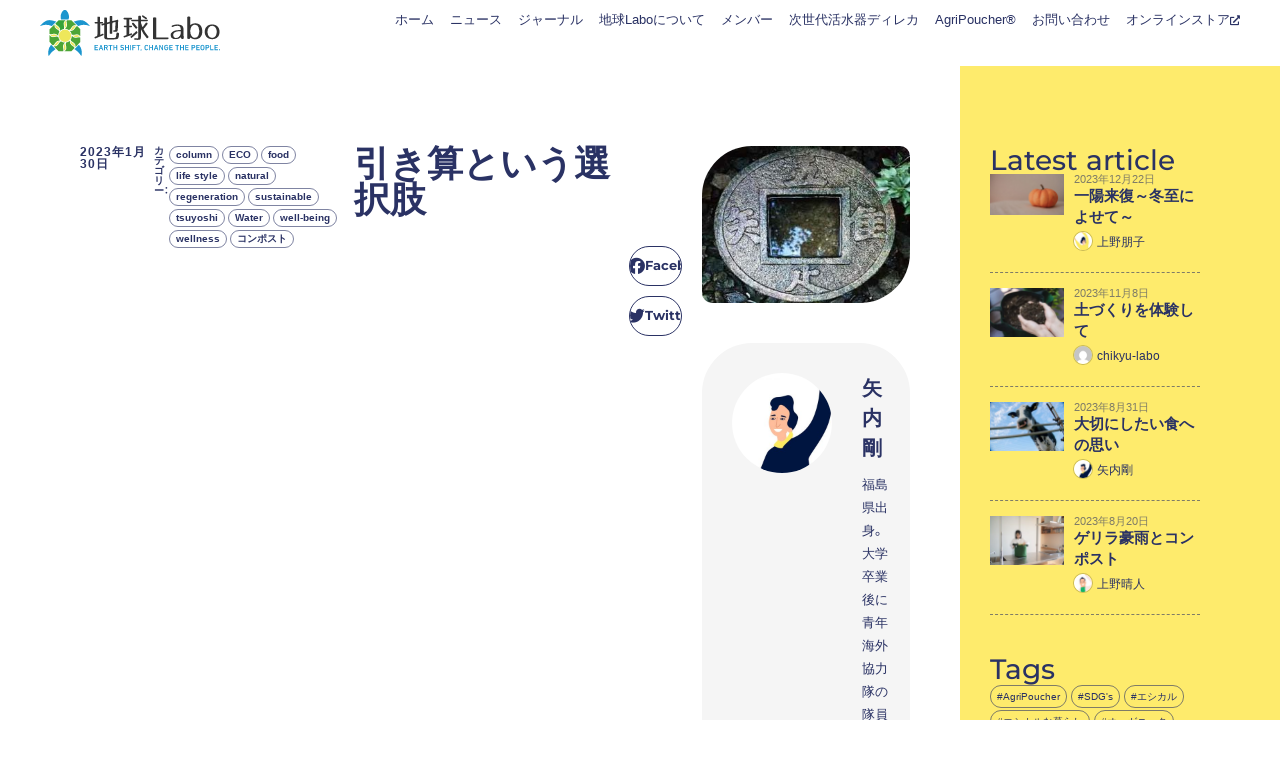

--- FILE ---
content_type: text/html; charset=UTF-8
request_url: https://chikyu-labo.com/%E5%BC%95%E3%81%8D%E7%AE%97%E3%81%A8%E3%81%84%E3%81%86%E9%81%B8%E6%8A%9E%E8%82%A2/
body_size: 19882
content:
<!doctype html><html dir="ltr" lang="ja" prefix="og: https://ogp.me/ns#"><head><meta charset="UTF-8"><meta name="viewport" content="width=device-width, initial-scale=1"><link rel="profile" href="https://gmpg.org/xfn/11"><link media="all" href="https://chikyu-labo.com/wp-content/cache/autoptimize/css/autoptimize_04535328ddf8ac00d810a2b12b8b9d17.css" rel="stylesheet"><title>引き算という選択肢 - 地球Labo</title><meta name="description" content="突然ですが、質問です。 4本足のベッドがあります。ところがこのベッド、その4本足のうち、3本が外れてしまってい" /><meta name="robots" content="max-image-preview:large" /><meta name="author" content="矢内剛"/><link rel="canonical" href="https://chikyu-labo.com/%e5%bc%95%e3%81%8d%e7%ae%97%e3%81%a8%e3%81%84%e3%81%86%e9%81%b8%e6%8a%9e%e8%82%a2/" /><meta name="generator" content="All in One SEO (AIOSEO) 4.9.1.1" />  <script async src="https://www.googletagmanager.com/gtag/js?id=UA-187898932-1"></script> <script>window.dataLayer = window.dataLayer || [];
 function gtag(){dataLayer.push(arguments);}
 gtag('js', new Date());

 gtag('config', 'UA-187898932-1');</script> <meta property="og:locale" content="ja_JP" /><meta property="og:site_name" content="地球Labo - あなたは地球のために何ができますか？" /><meta property="og:type" content="article" /><meta property="og:title" content="引き算という選択肢 - 地球Labo" /><meta property="og:description" content="突然ですが、質問です。 4本足のベッドがあります。ところがこのベッド、その4本足のうち、3本が外れてしまってい" /><meta property="og:url" content="https://chikyu-labo.com/%e5%bc%95%e3%81%8d%e7%ae%97%e3%81%a8%e3%81%84%e3%81%86%e9%81%b8%e6%8a%9e%e8%82%a2/" /><meta property="og:image" content="https://chikyu-labo.com/wp-content/uploads/2023/01/4626113C-3E35-438F-9442-671CFF039A12.jpeg" /><meta property="og:image:secure_url" content="https://chikyu-labo.com/wp-content/uploads/2023/01/4626113C-3E35-438F-9442-671CFF039A12.jpeg" /><meta property="og:image:width" content="385" /><meta property="og:image:height" content="290" /><meta property="article:published_time" content="2023-01-30T05:44:34+00:00" /><meta property="article:modified_time" content="2023-01-30T09:40:41+00:00" /><meta name="twitter:card" content="summary" /><meta name="twitter:title" content="引き算という選択肢 - 地球Labo" /><meta name="twitter:description" content="突然ですが、質問です。 4本足のベッドがあります。ところがこのベッド、その4本足のうち、3本が外れてしまってい" /><meta name="twitter:image" content="https://chikyu-labo.com/wp-content/uploads/2023/01/4626113C-3E35-438F-9442-671CFF039A12.jpeg" /> <script type="application/ld+json" class="aioseo-schema">{"@context":"https:\/\/schema.org","@graph":[{"@type":"BlogPosting","@id":"https:\/\/chikyu-labo.com\/%e5%bc%95%e3%81%8d%e7%ae%97%e3%81%a8%e3%81%84%e3%81%86%e9%81%b8%e6%8a%9e%e8%82%a2\/#blogposting","name":"\u5f15\u304d\u7b97\u3068\u3044\u3046\u9078\u629e\u80a2 - \u5730\u7403Labo","headline":"\u5f15\u304d\u7b97\u3068\u3044\u3046\u9078\u629e\u80a2","author":{"@id":"https:\/\/chikyu-labo.com\/author\/tsuyoshi-yanai\/#author"},"publisher":{"@id":"https:\/\/chikyu-labo.com\/#organization"},"image":{"@type":"ImageObject","url":"https:\/\/chikyu-labo.com\/wp-content\/uploads\/2023\/01\/4626113C-3E35-438F-9442-671CFF039A12.jpeg","width":385,"height":290},"datePublished":"2023-01-30T14:44:34+09:00","dateModified":"2023-01-30T18:40:41+09:00","inLanguage":"ja","mainEntityOfPage":{"@id":"https:\/\/chikyu-labo.com\/%e5%bc%95%e3%81%8d%e7%ae%97%e3%81%a8%e3%81%84%e3%81%86%e9%81%b8%e6%8a%9e%e8%82%a2\/#webpage"},"isPartOf":{"@id":"https:\/\/chikyu-labo.com\/%e5%bc%95%e3%81%8d%e7%ae%97%e3%81%a8%e3%81%84%e3%81%86%e9%81%b8%e6%8a%9e%e8%82%a2\/#webpage"},"articleSection":"column, ECO, food, life style, natural, regeneration, sustainable, tsuyoshi, Water, well-being, wellness, \u30b3\u30f3\u30dd\u30b9\u30c8"},{"@type":"BreadcrumbList","@id":"https:\/\/chikyu-labo.com\/%e5%bc%95%e3%81%8d%e7%ae%97%e3%81%a8%e3%81%84%e3%81%86%e9%81%b8%e6%8a%9e%e8%82%a2\/#breadcrumblist","itemListElement":[{"@type":"ListItem","@id":"https:\/\/chikyu-labo.com#listItem","position":1,"name":"\u30db\u30fc\u30e0","item":"https:\/\/chikyu-labo.com","nextItem":{"@type":"ListItem","@id":"https:\/\/chikyu-labo.com\/category\/food\/#listItem","name":"food"}},{"@type":"ListItem","@id":"https:\/\/chikyu-labo.com\/category\/food\/#listItem","position":2,"name":"food","item":"https:\/\/chikyu-labo.com\/category\/food\/","nextItem":{"@type":"ListItem","@id":"https:\/\/chikyu-labo.com\/%e5%bc%95%e3%81%8d%e7%ae%97%e3%81%a8%e3%81%84%e3%81%86%e9%81%b8%e6%8a%9e%e8%82%a2\/#listItem","name":"\u5f15\u304d\u7b97\u3068\u3044\u3046\u9078\u629e\u80a2"},"previousItem":{"@type":"ListItem","@id":"https:\/\/chikyu-labo.com#listItem","name":"\u30db\u30fc\u30e0"}},{"@type":"ListItem","@id":"https:\/\/chikyu-labo.com\/%e5%bc%95%e3%81%8d%e7%ae%97%e3%81%a8%e3%81%84%e3%81%86%e9%81%b8%e6%8a%9e%e8%82%a2\/#listItem","position":3,"name":"\u5f15\u304d\u7b97\u3068\u3044\u3046\u9078\u629e\u80a2","previousItem":{"@type":"ListItem","@id":"https:\/\/chikyu-labo.com\/category\/food\/#listItem","name":"food"}}]},{"@type":"Organization","@id":"https:\/\/chikyu-labo.com\/#organization","name":"\u5730\u7403Labo","description":"\u3042\u306a\u305f\u306f\u5730\u7403\u306e\u305f\u3081\u306b\u4f55\u304c\u3067\u304d\u307e\u3059\u304b\uff1f","url":"https:\/\/chikyu-labo.com\/","logo":{"@type":"ImageObject","url":"https:\/\/chikyu-labo.com\/wp-content\/uploads\/2021\/01\/main-logo.svg","@id":"https:\/\/chikyu-labo.com\/%e5%bc%95%e3%81%8d%e7%ae%97%e3%81%a8%e3%81%84%e3%81%86%e9%81%b8%e6%8a%9e%e8%82%a2\/#organizationLogo"},"image":{"@id":"https:\/\/chikyu-labo.com\/%e5%bc%95%e3%81%8d%e7%ae%97%e3%81%a8%e3%81%84%e3%81%86%e9%81%b8%e6%8a%9e%e8%82%a2\/#organizationLogo"}},{"@type":"Person","@id":"https:\/\/chikyu-labo.com\/author\/tsuyoshi-yanai\/#author","url":"https:\/\/chikyu-labo.com\/author\/tsuyoshi-yanai\/","name":"\u77e2\u5185\u525b","image":{"@type":"ImageObject","@id":"https:\/\/chikyu-labo.com\/%e5%bc%95%e3%81%8d%e7%ae%97%e3%81%a8%e3%81%84%e3%81%86%e9%81%b8%e6%8a%9e%e8%82%a2\/#authorImage","url":"https:\/\/chikyu-labo.com\/wp-content\/uploads\/2021\/01\/icon_04-150x150.jpg","width":96,"height":96,"caption":"\u77e2\u5185\u525b"}},{"@type":"WebPage","@id":"https:\/\/chikyu-labo.com\/%e5%bc%95%e3%81%8d%e7%ae%97%e3%81%a8%e3%81%84%e3%81%86%e9%81%b8%e6%8a%9e%e8%82%a2\/#webpage","url":"https:\/\/chikyu-labo.com\/%e5%bc%95%e3%81%8d%e7%ae%97%e3%81%a8%e3%81%84%e3%81%86%e9%81%b8%e6%8a%9e%e8%82%a2\/","name":"\u5f15\u304d\u7b97\u3068\u3044\u3046\u9078\u629e\u80a2 - \u5730\u7403Labo","description":"\u7a81\u7136\u3067\u3059\u304c\u3001\u8cea\u554f\u3067\u3059\u3002 4\u672c\u8db3\u306e\u30d9\u30c3\u30c9\u304c\u3042\u308a\u307e\u3059\u3002\u3068\u3053\u308d\u304c\u3053\u306e\u30d9\u30c3\u30c9\u3001\u305d\u306e4\u672c\u8db3\u306e\u3046\u3061\u30013\u672c\u304c\u5916\u308c\u3066\u3057\u307e\u3063\u3066\u3044","inLanguage":"ja","isPartOf":{"@id":"https:\/\/chikyu-labo.com\/#website"},"breadcrumb":{"@id":"https:\/\/chikyu-labo.com\/%e5%bc%95%e3%81%8d%e7%ae%97%e3%81%a8%e3%81%84%e3%81%86%e9%81%b8%e6%8a%9e%e8%82%a2\/#breadcrumblist"},"author":{"@id":"https:\/\/chikyu-labo.com\/author\/tsuyoshi-yanai\/#author"},"creator":{"@id":"https:\/\/chikyu-labo.com\/author\/tsuyoshi-yanai\/#author"},"image":{"@type":"ImageObject","url":"https:\/\/chikyu-labo.com\/wp-content\/uploads\/2023\/01\/4626113C-3E35-438F-9442-671CFF039A12.jpeg","@id":"https:\/\/chikyu-labo.com\/%e5%bc%95%e3%81%8d%e7%ae%97%e3%81%a8%e3%81%84%e3%81%86%e9%81%b8%e6%8a%9e%e8%82%a2\/#mainImage","width":385,"height":290},"primaryImageOfPage":{"@id":"https:\/\/chikyu-labo.com\/%e5%bc%95%e3%81%8d%e7%ae%97%e3%81%a8%e3%81%84%e3%81%86%e9%81%b8%e6%8a%9e%e8%82%a2\/#mainImage"},"datePublished":"2023-01-30T14:44:34+09:00","dateModified":"2023-01-30T18:40:41+09:00"},{"@type":"WebSite","@id":"https:\/\/chikyu-labo.com\/#website","url":"https:\/\/chikyu-labo.com\/","name":"\u5730\u7403Labo","description":"\u3042\u306a\u305f\u306f\u5730\u7403\u306e\u305f\u3081\u306b\u4f55\u304c\u3067\u304d\u307e\u3059\u304b\uff1f","inLanguage":"ja","publisher":{"@id":"https:\/\/chikyu-labo.com\/#organization"}}]}</script> <link rel="alternate" type="application/rss+xml" title="地球Labo &raquo; フィード" href="https://chikyu-labo.com/feed/" /><link rel="alternate" type="application/rss+xml" title="地球Labo &raquo; コメントフィード" href="https://chikyu-labo.com/comments/feed/" /><link rel="alternate" type="application/rss+xml" title="地球Labo &raquo; 引き算という選択肢 のコメントのフィード" href="https://chikyu-labo.com/%e5%bc%95%e3%81%8d%e7%ae%97%e3%81%a8%e3%81%84%e3%81%86%e9%81%b8%e6%8a%9e%e8%82%a2/feed/" /><link rel="alternate" title="oEmbed (JSON)" type="application/json+oembed" href="https://chikyu-labo.com/wp-json/oembed/1.0/embed?url=https%3A%2F%2Fchikyu-labo.com%2F%25e5%25bc%2595%25e3%2581%258d%25e7%25ae%2597%25e3%2581%25a8%25e3%2581%2584%25e3%2581%2586%25e9%2581%25b8%25e6%258a%259e%25e8%2582%25a2%2F" /><link rel="alternate" title="oEmbed (XML)" type="text/xml+oembed" href="https://chikyu-labo.com/wp-json/oembed/1.0/embed?url=https%3A%2F%2Fchikyu-labo.com%2F%25e5%25bc%2595%25e3%2581%258d%25e7%25ae%2597%25e3%2581%25a8%25e3%2581%2584%25e3%2581%2586%25e9%2581%25b8%25e6%258a%259e%25e8%2582%25a2%2F&#038;format=xml" /><link rel='stylesheet' id='elementor-post-10-css' href='https://chikyu-labo.com/wp-content/cache/autoptimize/css/autoptimize_single_364ed0020d8567a064b4a7daf3266b8f.css?ver=1767900025' media='all' /><link rel='stylesheet' id='elementor-post-3084-css' href='https://chikyu-labo.com/wp-content/cache/autoptimize/css/autoptimize_single_b66a61d87c05ded6fd93ab022ba6b267.css?ver=1767900026' media='all' /><link rel='stylesheet' id='elementor-post-3194-css' href='https://chikyu-labo.com/wp-content/cache/autoptimize/css/autoptimize_single_0c5a259bc0dbd7c13b234d971188cc9e.css?ver=1767900026' media='all' /><link rel='stylesheet' id='elementor-post-3116-css' href='https://chikyu-labo.com/wp-content/cache/autoptimize/css/autoptimize_single_78c324a5a09e9a2b3460b34e53103fd1.css?ver=1767901200' media='all' /><link rel='stylesheet' id='elementor-post-3103-css' href='https://chikyu-labo.com/wp-content/cache/autoptimize/css/autoptimize_single_466c39c0767cc84d8e43f5e9c00220a7.css?ver=1767900026' media='all' /><link rel='stylesheet' id='elementor-gf-local-montserrat-css' href='https://chikyu-labo.com/wp-content/cache/autoptimize/css/autoptimize_single_e46c34ce93f57d68593ab6df7cf604d2.css?ver=1750328127' media='all' /> <script src="https://chikyu-labo.com/wp-includes/js/jquery/jquery.min.js?ver=3.7.1" id="jquery-core-js"></script> <link rel="https://api.w.org/" href="https://chikyu-labo.com/wp-json/" /><link rel="alternate" title="JSON" type="application/json" href="https://chikyu-labo.com/wp-json/wp/v2/posts/2841" /><link rel="EditURI" type="application/rsd+xml" title="RSD" href="https://chikyu-labo.com/xmlrpc.php?rsd" /><meta name="generator" content="WordPress 6.9" /><link rel='shortlink' href='https://chikyu-labo.com/?p=2841' /><meta name="generator" content="Elementor 3.33.4; settings: css_print_method-external, google_font-enabled, font_display-auto"><link rel="stylesheet" href="https://cdn.jsdelivr.net/npm/yakuhanjp@4.0.0/dist/css/yakuhanjp.css"> <noscript><style>.lazyload[data-src]{display:none !important;}</style></noscript><link rel="icon" href="https://chikyu-labo.com/wp-content/uploads/2021/01/cropped-favicon-32x32.png" sizes="32x32" /><link rel="icon" href="https://chikyu-labo.com/wp-content/uploads/2021/01/cropped-favicon-192x192.png" sizes="192x192" /><link rel="apple-touch-icon" href="https://chikyu-labo.com/wp-content/uploads/2021/01/cropped-favicon-180x180.png" /><meta name="msapplication-TileImage" content="https://chikyu-labo.com/wp-content/uploads/2021/01/cropped-favicon-270x270.png" /></head><body class="wp-singular post-template-default single single-post postid-2841 single-format-standard wp-embed-responsive wp-theme-hello-elementor wp-child-theme-hello-theme-child-master hello-elementor-default elementor-default elementor-kit-10 elementor-page elementor-page-2841 elementor-page-3116"> <a class="skip-link screen-reader-text" href="#content">コンテンツにスキップ</a><header data-elementor-type="header" data-elementor-id="3084" class="elementor elementor-3084 elementor-location-header" data-elementor-post-type="elementor_library"><div class="elementor-element elementor-element-703bcbe e-con-full e-flex e-con e-parent" data-id="703bcbe" data-element_type="container" data-settings="{&quot;background_background&quot;:&quot;classic&quot;,&quot;background_motion_fx_motion_fx_scrolling&quot;:&quot;yes&quot;,&quot;background_motion_fx_opacity_effect&quot;:&quot;yes&quot;,&quot;background_motion_fx_opacity_range&quot;:{&quot;unit&quot;:&quot;%&quot;,&quot;size&quot;:&quot;&quot;,&quot;sizes&quot;:{&quot;start&quot;:15,&quot;end&quot;:25}},&quot;background_motion_fx_range&quot;:&quot;page&quot;,&quot;sticky&quot;:&quot;top&quot;,&quot;sticky_effects_offset_tablet&quot;:1,&quot;background_motion_fx_opacity_direction&quot;:&quot;out-in&quot;,&quot;background_motion_fx_opacity_level&quot;:{&quot;unit&quot;:&quot;px&quot;,&quot;size&quot;:10,&quot;sizes&quot;:[]},&quot;background_motion_fx_devices&quot;:[&quot;desktop&quot;,&quot;tablet&quot;,&quot;mobile&quot;],&quot;sticky_on&quot;:[&quot;desktop&quot;,&quot;tablet&quot;,&quot;mobile&quot;],&quot;sticky_offset&quot;:0,&quot;sticky_effects_offset&quot;:0,&quot;sticky_anchor_link_offset&quot;:0}"><div class="elementor-element elementor-element-80bc7c4 e-con-full e-flex e-con e-child" data-id="80bc7c4" data-element_type="container"><div class="elementor-element elementor-element-143153c elementor-widget__width-initial elementor-widget elementor-widget-image" data-id="143153c" data-element_type="widget" data-widget_type="image.default"><div class="elementor-widget-container"> <a href="https://chikyu-labo.com/"> <img width="1" height="1" src="[data-uri]" class="attachment-large size-large wp-image-12 lazyload" alt="" data-src="https://chikyu-labo.com/wp-content/uploads/2021/01/main-logo.svg" decoding="async" data-eio-rwidth="1" data-eio-rheight="1" /><noscript><img width="1" height="1" src="https://chikyu-labo.com/wp-content/uploads/2021/01/main-logo.svg" class="attachment-large size-large wp-image-12" alt="" data-eio="l" /></noscript> </a></div></div></div><div class="elementor-element elementor-element-7a0e51d e-con-full e-flex e-con e-child" data-id="7a0e51d" data-element_type="container"><div class="elementor-element elementor-element-5e9f526 elementor-hidden-tablet elementor-hidden-mobile e-full_width e-n-menu-layout-horizontal e-n-menu-tablet elementor-widget elementor-widget-n-menu" data-id="5e9f526" data-element_type="widget" data-settings="{&quot;menu_items&quot;:[{&quot;item_title&quot;:&quot;\u30db\u30fc\u30e0&quot;,&quot;_id&quot;:&quot;f4622b7&quot;,&quot;__dynamic__&quot;:{&quot;item_link&quot;:&quot;[elementor-tag id=\&quot;0f5eb31\&quot; name=\&quot;site-url\&quot; settings=\&quot;%7B%7D\&quot;]&quot;},&quot;item_link&quot;:{&quot;url&quot;:&quot;https:\/\/chikyu-labo.com&quot;,&quot;is_external&quot;:&quot;&quot;,&quot;nofollow&quot;:&quot;&quot;,&quot;custom_attributes&quot;:&quot;&quot;},&quot;item_dropdown_content&quot;:&quot;no&quot;,&quot;item_icon&quot;:{&quot;value&quot;:&quot;&quot;,&quot;library&quot;:&quot;&quot;},&quot;item_icon_active&quot;:null,&quot;element_id&quot;:&quot;&quot;},{&quot;item_title&quot;:&quot;\u30cb\u30e5\u30fc\u30b9&quot;,&quot;__dynamic__&quot;:[],&quot;item_link&quot;:{&quot;url&quot;:&quot;https:\/\/chikyu-labo.com\/news\/&quot;,&quot;is_external&quot;:&quot;&quot;,&quot;nofollow&quot;:&quot;&quot;,&quot;custom_attributes&quot;:&quot;&quot;},&quot;_id&quot;:&quot;e6bea35&quot;,&quot;item_dropdown_content&quot;:&quot;no&quot;,&quot;item_icon&quot;:{&quot;value&quot;:&quot;&quot;,&quot;library&quot;:&quot;&quot;},&quot;item_icon_active&quot;:null,&quot;element_id&quot;:&quot;&quot;},{&quot;item_title&quot;:&quot;\u30b8\u30e3\u30fc\u30ca\u30eb&quot;,&quot;_id&quot;:&quot;f06ba10&quot;,&quot;item_link&quot;:{&quot;url&quot;:&quot;https:\/\/chikyu-labo.com\/journal\/&quot;,&quot;is_external&quot;:&quot;&quot;,&quot;nofollow&quot;:&quot;&quot;,&quot;custom_attributes&quot;:&quot;&quot;},&quot;item_dropdown_content&quot;:&quot;&quot;,&quot;item_icon&quot;:{&quot;value&quot;:&quot;&quot;,&quot;library&quot;:&quot;&quot;},&quot;item_icon_active&quot;:null,&quot;element_id&quot;:&quot;&quot;},{&quot;item_title&quot;:&quot;\u5730\u7403Labo\u306b\u3064\u3044\u3066&quot;,&quot;_id&quot;:&quot;8182a90&quot;,&quot;item_link&quot;:{&quot;url&quot;:&quot;https:\/\/chikyu-labo.com\/about\/&quot;,&quot;is_external&quot;:&quot;&quot;,&quot;nofollow&quot;:&quot;&quot;,&quot;custom_attributes&quot;:&quot;&quot;},&quot;item_dropdown_content&quot;:&quot;no&quot;,&quot;item_icon&quot;:{&quot;value&quot;:&quot;&quot;,&quot;library&quot;:&quot;&quot;},&quot;item_icon_active&quot;:null,&quot;element_id&quot;:&quot;&quot;},{&quot;item_title&quot;:&quot;\u30e1\u30f3\u30d0\u30fc&quot;,&quot;_id&quot;:&quot;d41c144&quot;,&quot;item_link&quot;:{&quot;url&quot;:&quot;https:\/\/chikyu-labo.com\/member\/&quot;,&quot;is_external&quot;:&quot;&quot;,&quot;nofollow&quot;:&quot;&quot;,&quot;custom_attributes&quot;:&quot;&quot;},&quot;item_dropdown_content&quot;:&quot;no&quot;,&quot;item_icon&quot;:{&quot;value&quot;:&quot;&quot;,&quot;library&quot;:&quot;&quot;},&quot;item_icon_active&quot;:null,&quot;element_id&quot;:&quot;&quot;},{&quot;_id&quot;:&quot;5fc78a4&quot;,&quot;item_title&quot;:&quot;\u6b21\u4e16\u4ee3\u6d3b\u6c34\u5668\u30c7\u30a3\u30ec\u30ab&quot;,&quot;item_link&quot;:{&quot;url&quot;:&quot;https:\/\/chikyu-labo.com\/dileka\/&quot;,&quot;is_external&quot;:&quot;&quot;,&quot;nofollow&quot;:&quot;&quot;,&quot;custom_attributes&quot;:&quot;&quot;},&quot;item_dropdown_content&quot;:&quot;no&quot;,&quot;item_icon&quot;:{&quot;value&quot;:&quot;&quot;,&quot;library&quot;:&quot;&quot;},&quot;item_icon_active&quot;:null,&quot;element_id&quot;:&quot;&quot;},{&quot;_id&quot;:&quot;ce98f87&quot;,&quot;item_title&quot;:&quot;AgriPoucher\u00ae&quot;,&quot;item_link&quot;:{&quot;url&quot;:&quot;https:\/\/chikyu-labo.com\/agripoucher-special\/&quot;,&quot;is_external&quot;:&quot;on&quot;,&quot;nofollow&quot;:&quot;&quot;,&quot;custom_attributes&quot;:&quot;&quot;},&quot;item_dropdown_content&quot;:&quot;no&quot;,&quot;item_icon&quot;:{&quot;value&quot;:&quot;&quot;,&quot;library&quot;:&quot;&quot;},&quot;item_icon_active&quot;:null,&quot;element_id&quot;:&quot;&quot;},{&quot;item_title&quot;:&quot;\u304a\u554f\u3044\u5408\u308f\u305b&quot;,&quot;_id&quot;:&quot;858a596&quot;,&quot;item_link&quot;:{&quot;url&quot;:&quot;https:\/\/chikyu-labo.com\/contact\/&quot;,&quot;is_external&quot;:&quot;&quot;,&quot;nofollow&quot;:&quot;&quot;,&quot;custom_attributes&quot;:&quot;&quot;},&quot;item_dropdown_content&quot;:&quot;no&quot;,&quot;item_icon&quot;:{&quot;value&quot;:&quot;&quot;,&quot;library&quot;:&quot;&quot;},&quot;item_icon_active&quot;:null,&quot;element_id&quot;:&quot;&quot;},{&quot;_id&quot;:&quot;26ababb&quot;,&quot;item_title&quot;:&quot;\u30aa\u30f3\u30e9\u30a4\u30f3\u30b9\u30c8\u30a2&quot;,&quot;item_icon&quot;:{&quot;value&quot;:&quot;fas fa-external-link-alt&quot;,&quot;library&quot;:&quot;fa-solid&quot;},&quot;item_link&quot;:{&quot;url&quot;:&quot;https:\/\/chikyu-labo.shop\/&quot;,&quot;is_external&quot;:&quot;on&quot;,&quot;nofollow&quot;:&quot;&quot;,&quot;custom_attributes&quot;:&quot;&quot;},&quot;item_dropdown_content&quot;:&quot;no&quot;,&quot;item_icon_active&quot;:{&quot;value&quot;:&quot;&quot;,&quot;library&quot;:&quot;&quot;},&quot;element_id&quot;:&quot;&quot;}],&quot;item_position_horizontal&quot;:&quot;end&quot;,&quot;content_width&quot;:&quot;full_width&quot;,&quot;item_layout&quot;:&quot;horizontal&quot;,&quot;open_on&quot;:&quot;hover&quot;,&quot;horizontal_scroll&quot;:&quot;disable&quot;,&quot;breakpoint_selector&quot;:&quot;tablet&quot;,&quot;menu_item_title_distance_from_content&quot;:{&quot;unit&quot;:&quot;px&quot;,&quot;size&quot;:0,&quot;sizes&quot;:[]},&quot;menu_item_title_distance_from_content_tablet&quot;:{&quot;unit&quot;:&quot;px&quot;,&quot;size&quot;:&quot;&quot;,&quot;sizes&quot;:[]},&quot;menu_item_title_distance_from_content_mobile&quot;:{&quot;unit&quot;:&quot;px&quot;,&quot;size&quot;:&quot;&quot;,&quot;sizes&quot;:[]}}" data-widget_type="mega-menu.default"><div class="elementor-widget-container"><nav class="e-n-menu" data-widget-number="992" aria-label="メニュー"> <button class="e-n-menu-toggle" id="menu-toggle-992" aria-haspopup="true" aria-expanded="false" aria-controls="menubar-992" aria-label="Menu Toggle"> <span class="e-n-menu-toggle-icon e-open"> <i class="eicon-menu-bar"></i> </span> <span class="e-n-menu-toggle-icon e-close"> <i class="eicon-close"></i> </span> </button><div class="e-n-menu-wrapper" id="menubar-992" aria-labelledby="menu-toggle-992"><ul class="e-n-menu-heading"><li class="e-n-menu-item"><div id="e-n-menu-title-9921" class="e-n-menu-title"> <a class="e-n-menu-title-container e-focus e-link" href="https://chikyu-labo.com"> <span class="e-n-menu-title-text"> ホーム </span> </a></div></li><li class="e-n-menu-item"><div id="e-n-menu-title-9922" class="e-n-menu-title"> <a class="e-n-menu-title-container e-focus e-link" href="https://chikyu-labo.com/news/"> <span class="e-n-menu-title-text"> ニュース </span> </a></div></li><li class="e-n-menu-item"><div id="e-n-menu-title-9923" class="e-n-menu-title"> <a class="e-n-menu-title-container e-focus e-link" href="https://chikyu-labo.com/journal/"> <span class="e-n-menu-title-text"> ジャーナル </span> </a></div></li><li class="e-n-menu-item"><div id="e-n-menu-title-9924" class="e-n-menu-title"> <a class="e-n-menu-title-container e-focus e-link" href="https://chikyu-labo.com/about/"> <span class="e-n-menu-title-text"> 地球Laboについて </span> </a></div></li><li class="e-n-menu-item"><div id="e-n-menu-title-9925" class="e-n-menu-title"> <a class="e-n-menu-title-container e-focus e-link" href="https://chikyu-labo.com/member/"> <span class="e-n-menu-title-text"> メンバー </span> </a></div></li><li class="e-n-menu-item"><div id="e-n-menu-title-9926" class="e-n-menu-title"> <a class="e-n-menu-title-container e-focus e-link" href="https://chikyu-labo.com/dileka/"> <span class="e-n-menu-title-text"> 次世代活水器ディレカ </span> </a></div></li><li class="e-n-menu-item"><div id="e-n-menu-title-9927" class="e-n-menu-title"> <a class="e-n-menu-title-container e-focus e-link" href="https://chikyu-labo.com/agripoucher-special/" target="_blank"> <span class="e-n-menu-title-text"> AgriPoucher® </span> </a></div></li><li class="e-n-menu-item"><div id="e-n-menu-title-9928" class="e-n-menu-title"> <a class="e-n-menu-title-container e-focus e-link" href="https://chikyu-labo.com/contact/"> <span class="e-n-menu-title-text"> お問い合わせ </span> </a></div></li><li class="e-n-menu-item"><div id="e-n-menu-title-9929" class="e-n-menu-title"> <a class="e-n-menu-title-container e-focus e-link" href="https://chikyu-labo.shop/" target="_blank"> <span class="e-n-menu-icon"> <span class="icon-active"><i aria-hidden="true" class="fas fa-external-link-alt"></i></span> <span class="icon-inactive"><i aria-hidden="true" class="fas fa-external-link-alt"></i></span> </span> <span class="e-n-menu-title-text"> オンラインストア </span> </a></div></li></ul></div></nav></div></div> <a class="elementor-element elementor-element-96d7b29 e-con-full elementor-hidden-desktop e-flex e-con e-child" data-id="96d7b29" data-element_type="container" data-settings="{&quot;background_background&quot;:&quot;classic&quot;}" href="#elementor-action%3Aaction%3Dpopup%3Aopen%26settings%3DeyJpZCI6IjMxMDMiLCJ0b2dnbGUiOnRydWV9"><div class="elementor-element elementor-element-10ed7aa elementor-widget elementor-widget-heading" data-id="10ed7aa" data-element_type="widget" data-widget_type="heading.default"><div class="elementor-widget-container"><p class="elementor-heading-title elementor-size-default">MENU</p></div></div> </a></div></div></header><div data-elementor-type="single-post" data-elementor-id="3116" class="elementor elementor-3116 elementor-location-single post-2841 post type-post status-publish format-standard has-post-thumbnail hentry category-column category-eco category-food category-lifestyle category-natural category-regeneration category-sustainable category-tsuyoshi category-water category-well-being category-wellness category-256" data-elementor-post-type="elementor_library"><div class="elementor-element elementor-element-9dcbabd e-flex e-con-boxed e-con e-parent" data-id="9dcbabd" data-element_type="container" data-settings="{&quot;background_background&quot;:&quot;gradient&quot;}"><div class="e-con-inner"><article class="elementor-element elementor-element-a62cfa6 e-con-full e-flex e-con e-child" data-id="a62cfa6" data-element_type="container"><div class="elementor-element elementor-element-0022731 e-con-full e-flex e-con e-child" data-id="0022731" data-element_type="container"><div class="elementor-element elementor-element-712583b elementor-widget__width-inherit elementor-widget elementor-widget-heading" data-id="712583b" data-element_type="widget" data-widget_type="heading.default"><div class="elementor-widget-container"><div class="elementor-heading-title elementor-size-default">2023年1月30日</div></div></div><div class="elementor-element elementor-element-18e9afb post-terms-frame elementor-widget elementor-widget-heading" data-id="18e9afb" data-element_type="widget" data-widget_type="heading.default"><div class="elementor-widget-container"><p class="elementor-heading-title elementor-size-default">カテゴリー：</p></div></div><div class="elementor-element elementor-element-753e40b post-terms-frame elementor-widget elementor-widget-heading" data-id="753e40b" data-element_type="widget" data-widget_type="heading.default"><div class="elementor-widget-container"><div class="elementor-heading-title elementor-size-default"><a href="https://chikyu-labo.com/category/column/" rel="tag">column</a><a href="https://chikyu-labo.com/category/eco/" rel="tag">ECO</a><a href="https://chikyu-labo.com/category/food/" rel="tag">food</a><a href="https://chikyu-labo.com/category/lifestyle/" rel="tag">life style</a><a href="https://chikyu-labo.com/category/natural/" rel="tag">natural</a><a href="https://chikyu-labo.com/category/regeneration/" rel="tag">regeneration</a><a href="https://chikyu-labo.com/category/sustainable/" rel="tag">sustainable</a><a href="https://chikyu-labo.com/category/tsuyoshi/" rel="tag">tsuyoshi</a><a href="https://chikyu-labo.com/category/water/" rel="tag">Water</a><a href="https://chikyu-labo.com/category/well-being/" rel="tag">well-being</a><a href="https://chikyu-labo.com/category/wellness/" rel="tag">wellness</a><a href="https://chikyu-labo.com/category/%e3%82%b3%e3%83%b3%e3%83%9d%e3%82%b9%e3%83%88/" rel="tag">コンポスト</a></div></div></div></div><div class="elementor-element elementor-element-60acf36 elementor-widget__width-inherit elementor-widget elementor-widget-heading" data-id="60acf36" data-element_type="widget" data-widget_type="heading.default"><div class="elementor-widget-container"><h1 class="elementor-heading-title elementor-size-default">引き算という選択肢</h1></div></div><div class="elementor-element elementor-element-aa79748 e-con-full e-flex e-con e-child" data-id="aa79748" data-element_type="container"><div class="elementor-element elementor-element-d0f4963 elementor-share-buttons--skin-framed elementor-share-buttons--shape-circle elementor-grid-1 elementor-share-buttons--color-custom elementor-widget__width-initial elementor-grid-tablet-3 elementor-grid-mobile-2 elementor-share-buttons--view-icon-text elementor-widget elementor-widget-share-buttons" data-id="d0f4963" data-element_type="widget" data-widget_type="share-buttons.default"><div class="elementor-widget-container"><div class="elementor-grid" role="list"><div class="elementor-grid-item" role="listitem"><div class="elementor-share-btn elementor-share-btn_facebook" role="button" tabindex="0" aria-label="Share on facebook"> <span class="elementor-share-btn__icon"> <i class="fab fa-facebook" aria-hidden="true"></i> </span><div class="elementor-share-btn__text"> <span class="elementor-share-btn__title"> Facebook </span></div></div></div><div class="elementor-grid-item" role="listitem"><div class="elementor-share-btn elementor-share-btn_twitter" role="button" tabindex="0" aria-label="Share on twitter"> <span class="elementor-share-btn__icon"> <i class="fab fa-twitter" aria-hidden="true"></i> </span><div class="elementor-share-btn__text"> <span class="elementor-share-btn__title"> Twitter </span></div></div></div></div></div></div></div><div class="elementor-element elementor-element-73f5890 e-con-full e-flex e-con e-child" data-id="73f5890" data-element_type="container"><div class="elementor-element elementor-element-b6389b5 elementor-widget__width-inherit elementor-widget elementor-widget-image" data-id="b6389b5" data-element_type="widget" data-widget_type="image.default"><div class="elementor-widget-container"> <img width="385" height="290" src="[data-uri]" class="attachment-large size-large wp-image-2843 lazyload" alt=""   data-src="https://chikyu-labo.com/wp-content/uploads/2023/01/4626113C-3E35-438F-9442-671CFF039A12.jpeg" decoding="async" data-srcset="https://chikyu-labo.com/wp-content/uploads/2023/01/4626113C-3E35-438F-9442-671CFF039A12.jpeg 385w, https://chikyu-labo.com/wp-content/uploads/2023/01/4626113C-3E35-438F-9442-671CFF039A12-300x226.jpeg 300w" data-sizes="auto" data-eio-rwidth="385" data-eio-rheight="290" /><noscript><img width="385" height="290" src="https://chikyu-labo.com/wp-content/uploads/2023/01/4626113C-3E35-438F-9442-671CFF039A12.jpeg" class="attachment-large size-large wp-image-2843" alt="" srcset="https://chikyu-labo.com/wp-content/uploads/2023/01/4626113C-3E35-438F-9442-671CFF039A12.jpeg 385w, https://chikyu-labo.com/wp-content/uploads/2023/01/4626113C-3E35-438F-9442-671CFF039A12-300x226.jpeg 300w" sizes="(max-width: 385px) 100vw, 385px" data-eio="l" /></noscript></div></div><div class="elementor-element elementor-element-b205681 e-flex e-con-boxed e-con e-child" data-id="b205681" data-element_type="container" data-settings="{&quot;background_background&quot;:&quot;classic&quot;}"><div class="e-con-inner"><div class="elementor-element elementor-element-62c2fc0 elementor-author-box--layout-image-left elementor-author-box--align-left elementor-author-box--image-valign-top elementor-author-box--avatar-yes elementor-author-box--name-yes elementor-author-box--biography-yes elementor-author-box--link-no elementor-widget elementor-widget-author-box" data-id="62c2fc0" data-element_type="widget" data-widget_type="author-box.default"><div class="elementor-widget-container"><div class="elementor-author-box"> <a href="https://chikyu-labo.com/author/tsuyoshi-yanai/" class="elementor-author-box__avatar"> <img src="[data-uri]" alt="Picture of 矢内剛" loading="lazy" data-src="https://chikyu-labo.com/wp-content/uploads/2021/01/icon_04-300x300.jpg" decoding="async" class="lazyload" data-eio-rwidth="300" data-eio-rheight="300"><noscript><img src="https://chikyu-labo.com/wp-content/uploads/2021/01/icon_04-300x300.jpg" alt="Picture of 矢内剛" loading="lazy" data-eio="l"></noscript> </a><div class="elementor-author-box__text"> <a href="https://chikyu-labo.com/author/tsuyoshi-yanai/"><div class="elementor-author-box__name"> 矢内剛</div> </a><div class="elementor-author-box__bio"> 福島県出身。大学卒業後に青年海外協力隊の隊員としてグァテマラ共和国へ。バドミントンの普及と指導を行う。 帰国後に父親を医療ミスで亡くす。アレルギー一家で育った事もあり、健康とは何かを考え始め地球環境と健康の深い結びつきを知る。 １人でも多くの人とより良い地球を目指し活動をするために地球Laboに参画。</div></div></div></div></div></div></div><div class="elementor-element elementor-element-380d810 elementor-widget__width-inherit chikyu-post-content elementor-widget elementor-widget-theme-post-content" data-id="380d810" data-element_type="widget" data-widget_type="theme-post-content.default"><div class="elementor-widget-container"><p>突然ですが、質問です。</p><p>4本足のベッドがあります。ところがこのベッド、その4本足のうち、3本が外れてしまっていて、とても使い物になりません。</p><p>このベッドを使えるようにするために、あなたはどうしますか？</p><p>このような質問をすると、大半の方が「外れている3本を付け直す」と答えるそうです。</p><p>「付いている1本を外す」と答える方は少数。</p><figure class="wp-block-image size-full is-resized"><img fetchpriority="high" fetchpriority="high" decoding="async" src="[data-uri]" alt="" class="wp-image-2842 lazyload" width="415" height="443"   data-src="https://chikyu-labo.com/wp-content/uploads/2023/01/1CC2B932-FC91-47ED-BD8B-5A432929075A.jpeg" data-srcset="https://chikyu-labo.com/wp-content/uploads/2023/01/1CC2B932-FC91-47ED-BD8B-5A432929075A.jpeg 472w, https://chikyu-labo.com/wp-content/uploads/2023/01/1CC2B932-FC91-47ED-BD8B-5A432929075A-281x300.jpeg 281w" data-sizes="auto" data-eio-rwidth="472" data-eio-rheight="504" /><noscript><img fetchpriority="high" fetchpriority="high" decoding="async" src="https://chikyu-labo.com/wp-content/uploads/2023/01/1CC2B932-FC91-47ED-BD8B-5A432929075A.jpeg" alt="" class="wp-image-2842" width="415" height="443" srcset="https://chikyu-labo.com/wp-content/uploads/2023/01/1CC2B932-FC91-47ED-BD8B-5A432929075A.jpeg 472w, https://chikyu-labo.com/wp-content/uploads/2023/01/1CC2B932-FC91-47ED-BD8B-5A432929075A-281x300.jpeg 281w" sizes="(max-width: 415px) 100vw, 415px" data-eio="l" /></noscript></figure><p>同様にレゴを使った構造に関する実験で、2021年の4月にバージニア大学の研究チームの「Adding is favoured over subtracting in problem solving（問題解決では、引き算よりも足し算が優先される）」という論文がサイエンス誌のNatureに掲載されています。</p><p>これは、レンガに見立てた四角の土台を作り、その上に屋根に見立てた板状のレゴを乗せたもので、この屋根を奥の角にあるたった一本の柱が支えているというものでした。</p><p>そして、この屋根の上にレンガを乗せると、屋根がバランスを崩して人形を押し潰してしまうという設定の元、どのように構造を変えれば人形を押し潰すことなく、屋根の上にレンガを乗せることができるか？柱に見立てたレゴブロックの追加は１つあたり10セントかかることを付け加えた上で考えるように指示を出しても、大半の人はバランスを取るために柱を追加することを選んだそうです。</p><p>元からある柱を取り除いてしまえばコストもかからずにバランスが取れるはずなのに…。</p><p>これは「ヒューリスティックス」の一種であると言われています。</p><h6 class="has-vivid-purple-color has-vivid-green-cyan-background-color has-text-color has-background wp-block-heading">足るを知る？</h6><p>私たちは日常のさまざまな問題解決の中で</p><p>・時間をかけて確実な方法を取る「アルゴリズム」</p><p>・少ない手がかりで解決方法を探り時間の効率化を図る「ヒューリスティックス」</p><p>この２つの解決方法を使っています。</p><p>そして、脳は大量にエネルギーを消費するためか、考えることにおいて近道を使おうとしてしまう傾向があるので、先ほどのような選択を選びがちになってしまうようです。</p><p>しかし、この傾向は私たちが抱えている環境問題などの社会課題などにいろいろな影響を及ぼしています。</p><p>環境問題が解決しないのは、考え方について引き算が苦手なためと言われているのです。</p><p>健康に関しても同様で、不調を感じる箇所のために健康食品を摂るというのも同じ足し算です。</p><p>今の状態になっているのは、これまでの生活習慣に原因があります。</p><p>食べているものが原因なのか。睡眠時間が足りていないのか。普段の姿勢が身体的なストレスとなっていないか。物事の捉え方で自らを精神的に追い込んでしまっていないか。</p><p>これらを考える前に、病院に行って薬をもらったり、サプリメントを摂り出したりします。</p><p>ですが、そうするよりもまず、悪影響となっている習慣を見つけ出し、それを「やめる」という引き算をするのも素晴らしい選択になるはずです。</p><p>何かを付け足して解決するのではなく、現状のものを何かやめてみる。</p><p>やめてみると意外となくても大丈夫だったりするものです。</p><p>これも「足るを知る」という捉え方かも知れませんね。</p><h6 class="has-vivid-red-color has-pale-cyan-blue-background-color has-text-color has-background wp-block-heading">年間1億2000万キロリットル</h6><p>さて、何がこれだけの量なのか分かりますでしょうか？</p><p>これは、私たちの暮らす日本で1年間に消費されるシャンプーの量です。</p><p>販売量のベースから計算されたものなのであくまで推測になりますが、これだけのシャンプーが排水と一緒に流れ、それが川へと流れていき、やがては海に流れ着きます。</p><p>シャンプーだけの見てもこれだけの量なので、ここに食器洗剤や洗濯洗剤、柔軟剤なども加われば膨大な量になりますね。</p><p>ここ最近では以前に比べ、環境に配慮したシャンプーを選ぶ方が増えてきているいますが、実は、髪の汚れは水だけでも8割は落ちると言われています。</p><p>シャンプーは減らしても、髪の汚れを落とすことはできるのです。</p><p>シャンプーだけでなく、例えば、ゴミを減らす。必要以上に買わない。資源の無駄遣いを減らす。物を大切に使う。マイ箸を持ったり、マイバッグを使ったり、水筒を持ち歩いたりー。</p><p>ちょっとしたことでできる楽しい引き算は日常の中にたくさんあります。</p><h6 class="has-white-color has-luminous-vivid-orange-background-color has-text-color has-background wp-block-heading">「引き算」を取り入れていこう</h6><p>以前、シリーズで触れたように、私たちの地球の営みの循環の中に生きており、目に見えない微生物の働きもその循環の中で、非常に重要な役割を果たしています。</p><p>私たちは目に見える存在も見えない存在も、お互いに影響しながら、支え合っているのです。</p><p>そこに人間が悪い影響を及ぼすものを持ち込めば、この循環は鈍化し、あらゆるものに影響を与えます。</p><p>でも、これは逆も然り。</p><p>何を新たにするか＝足し算</p><p>何をしないか＝引き算</p><p>まずはこの何をしないかという引き算を取り入れて、地球の営みの妨げになることは可能な限り減らしていきたいですね。</p></div></div><div class="elementor-element elementor-element-1b4653f elementor-widget-divider--view-line elementor-widget elementor-widget-divider" data-id="1b4653f" data-element_type="widget" data-widget_type="divider.default"><div class="elementor-widget-container"><div class="elementor-divider"> <span class="elementor-divider-separator"> </span></div></div></div> <a class="elementor-element elementor-element-abb7ca2 e-con-full e-flex e-con e-child" data-id="abb7ca2" data-element_type="container" href="https://chikyu-labo.com/journal/"><div class="elementor-element elementor-element-eb4cfee elementor-view-default elementor-widget elementor-widget-icon" data-id="eb4cfee" data-element_type="widget" data-widget_type="icon.default"><div class="elementor-widget-container"><div class="elementor-icon-wrapper"><div class="elementor-icon"> <i aria-hidden="true" class="fas fa-arrow-right"></i></div></div></div></div><div class="elementor-element elementor-element-188cfcb elementor-widget elementor-widget-heading" data-id="188cfcb" data-element_type="widget" data-widget_type="heading.default"><div class="elementor-widget-container"><p class="elementor-heading-title elementor-size-default">ジャーナル一覧へ</p></div></div> </a></div></article><div class="elementor-element elementor-element-535368d e-con-full e-flex e-con e-child" data-id="535368d" data-element_type="container"><div class="elementor-element elementor-element-19a4299 e-flex e-con-boxed e-con e-child" data-id="19a4299" data-element_type="container" data-settings="{&quot;sticky&quot;:&quot;top&quot;,&quot;sticky_on&quot;:[&quot;desktop&quot;,&quot;tablet&quot;],&quot;sticky_parent&quot;:&quot;yes&quot;,&quot;sticky_offset&quot;:0,&quot;sticky_effects_offset&quot;:0,&quot;sticky_anchor_link_offset&quot;:0}"><div class="e-con-inner"><div class="elementor-element elementor-element-4786823 elementor-widget elementor-widget-heading" data-id="4786823" data-element_type="widget" data-widget_type="heading.default"><div class="elementor-widget-container"><h2 class="elementor-heading-title elementor-size-default">Latest article</h2></div></div><div class="elementor-element elementor-element-8392e42 elementor-grid-1 elementor-grid-tablet-1 elementor-grid-mobile-1 elementor-widget elementor-widget-loop-grid" data-id="8392e42" data-element_type="widget" data-settings="{&quot;template_id&quot;:3124,&quot;columns&quot;:1,&quot;row_gap&quot;:{&quot;unit&quot;:&quot;px&quot;,&quot;size&quot;:15,&quot;sizes&quot;:[]},&quot;columns_tablet&quot;:1,&quot;_skin&quot;:&quot;post&quot;,&quot;columns_mobile&quot;:&quot;1&quot;,&quot;edit_handle_selector&quot;:&quot;[data-elementor-type=\&quot;loop-item\&quot;]&quot;,&quot;row_gap_tablet&quot;:{&quot;unit&quot;:&quot;px&quot;,&quot;size&quot;:&quot;&quot;,&quot;sizes&quot;:[]},&quot;row_gap_mobile&quot;:{&quot;unit&quot;:&quot;px&quot;,&quot;size&quot;:&quot;&quot;,&quot;sizes&quot;:[]}}" data-widget_type="loop-grid.post"><div class="elementor-widget-container"><div class="elementor-loop-container elementor-grid" role="list"><div data-elementor-type="loop-item" data-elementor-id="3124" class="elementor elementor-3124 e-loop-item e-loop-item-3511 post-3511 post type-post status-publish format-standard has-post-thumbnail hentry category-column category-lifestyle category-natural category-tomoko category-well-being tag-349 tag-352 tag-labo tag-45 tag-37 tag-348 tag-350 tag-351" data-elementor-post-type="elementor_library" data-custom-edit-handle="1"> <a class="elementor-element elementor-element-b5a460c e-con-full e-flex e-con e-parent" data-id="b5a460c" data-element_type="container" href="https://chikyu-labo.com/%e4%b8%80%e9%99%bd%e6%9d%a5%e5%be%a9%ef%bd%9e%e5%86%ac%e8%87%b3%e3%81%ab%e3%82%88%e3%81%9b%e3%81%a6%ef%bd%9e/"><div class="elementor-element elementor-element-1f8bf93 elementor-widget__width-initial elementor-widget elementor-widget-theme-post-featured-image elementor-widget-image" data-id="1f8bf93" data-element_type="widget" data-widget_type="theme-post-featured-image.default"><div class="elementor-widget-container"> <img loading="lazy" width="500" height="281" src="[data-uri]" class="attachment-medium_large size-medium_large wp-image-3517 lazyload" alt=""   data-src="https://chikyu-labo.com/wp-content/uploads/2023/12/image.png" decoding="async" data-srcset="https://chikyu-labo.com/wp-content/uploads/2023/12/image.png 500w, https://chikyu-labo.com/wp-content/uploads/2023/12/image-300x169.png 300w" data-sizes="auto" data-eio-rwidth="500" data-eio-rheight="281" /><noscript><img loading="lazy" width="500" height="281" src="https://chikyu-labo.com/wp-content/uploads/2023/12/image.png" class="attachment-medium_large size-medium_large wp-image-3517" alt="" srcset="https://chikyu-labo.com/wp-content/uploads/2023/12/image.png 500w, https://chikyu-labo.com/wp-content/uploads/2023/12/image-300x169.png 300w" sizes="(max-width: 500px) 100vw, 500px" data-eio="l" /></noscript></div></div><div class="elementor-element elementor-element-322fc66 e-con-full e-flex e-con e-child" data-id="322fc66" data-element_type="container"><div class="elementor-element elementor-element-949e447 elementor-widget elementor-widget-heading" data-id="949e447" data-element_type="widget" data-widget_type="heading.default"><div class="elementor-widget-container"><p class="elementor-heading-title elementor-size-default">2023年12月22日</p></div></div><div class="elementor-element elementor-element-17a4ad5 elementor-widget elementor-widget-heading" data-id="17a4ad5" data-element_type="widget" data-widget_type="heading.default"><div class="elementor-widget-container"><h3 class="elementor-heading-title elementor-size-default">一陽来復～冬至によせて～</h3></div></div><div class="elementor-element elementor-element-4f581e5 elementor-author-box--layout-image-left elementor-author-box--align-left elementor-author-box--image-valign-middle elementor-author-box--avatar-yes elementor-author-box--name-yes elementor-widget elementor-widget-author-box" data-id="4f581e5" data-element_type="widget" data-widget_type="author-box.default"><div class="elementor-widget-container"><div class="elementor-author-box"><div  class="elementor-author-box__avatar"> <img src="[data-uri]" alt="Picture of 上野朋子" loading="lazy" data-src="https://chikyu-labo.com/wp-content/uploads/2021/01/icon_03-150x150.jpg" decoding="async" class="lazyload" data-eio-rwidth="150" data-eio-rheight="150"><noscript><img src="https://chikyu-labo.com/wp-content/uploads/2021/01/icon_03-150x150.jpg" alt="Picture of 上野朋子" loading="lazy" data-eio="l"></noscript></div><div class="elementor-author-box__text"><div ><div class="elementor-author-box__name"> 上野朋子</div></div></div></div></div></div></div> </a></div><div data-elementor-type="loop-item" data-elementor-id="3124" class="elementor elementor-3124 e-loop-item e-loop-item-3480 post-3480 post type-post status-publish format-standard has-post-thumbnail hentry category-agripoucher category-earth category-eco category-food category-lifestyle category-natural category-regeneration category-sustainable category-wellness category-256 category-uncategorized tag-232 tag-agripoucher tag-346 tag-51 tag-122 tag-25 tag-190 tag-255 tag-137 tag-35 tag-labo tag-45 tag-37 tag-134 tag-128 tag-123 tag-213 tag-52" data-elementor-post-type="elementor_library" data-custom-edit-handle="1"> <a class="elementor-element elementor-element-b5a460c e-con-full e-flex e-con e-parent" data-id="b5a460c" data-element_type="container" href="https://chikyu-labo.com/%e5%9c%9f%e3%81%a5%e3%81%8f%e3%82%8a%e3%82%92%e4%bd%93%e9%a8%93%e3%81%97%e3%81%a6/"><div class="elementor-element elementor-element-1f8bf93 elementor-widget__width-initial elementor-widget elementor-widget-theme-post-featured-image elementor-widget-image" data-id="1f8bf93" data-element_type="widget" data-widget_type="theme-post-featured-image.default"><div class="elementor-widget-container"> <img loading="lazy" width="768" height="512" src="[data-uri]" class="attachment-medium_large size-medium_large wp-image-3482 lazyload" alt=""   data-src="https://chikyu-labo.com/wp-content/uploads/2023/11/202206020126-768x512.jpg" decoding="async" data-srcset="https://chikyu-labo.com/wp-content/uploads/2023/11/202206020126-768x512.jpg 768w, https://chikyu-labo.com/wp-content/uploads/2023/11/202206020126-300x200.jpg 300w, https://chikyu-labo.com/wp-content/uploads/2023/11/202206020126.jpg 1024w" data-sizes="auto" data-eio-rwidth="768" data-eio-rheight="512" /><noscript><img loading="lazy" width="768" height="512" src="https://chikyu-labo.com/wp-content/uploads/2023/11/202206020126-768x512.jpg" class="attachment-medium_large size-medium_large wp-image-3482" alt="" srcset="https://chikyu-labo.com/wp-content/uploads/2023/11/202206020126-768x512.jpg 768w, https://chikyu-labo.com/wp-content/uploads/2023/11/202206020126-300x200.jpg 300w, https://chikyu-labo.com/wp-content/uploads/2023/11/202206020126.jpg 1024w" sizes="(max-width: 768px) 100vw, 768px" data-eio="l" /></noscript></div></div><div class="elementor-element elementor-element-322fc66 e-con-full e-flex e-con e-child" data-id="322fc66" data-element_type="container"><div class="elementor-element elementor-element-949e447 elementor-widget elementor-widget-heading" data-id="949e447" data-element_type="widget" data-widget_type="heading.default"><div class="elementor-widget-container"><p class="elementor-heading-title elementor-size-default">2023年11月8日</p></div></div><div class="elementor-element elementor-element-17a4ad5 elementor-widget elementor-widget-heading" data-id="17a4ad5" data-element_type="widget" data-widget_type="heading.default"><div class="elementor-widget-container"><h3 class="elementor-heading-title elementor-size-default">土づくりを体験して</h3></div></div><div class="elementor-element elementor-element-4f581e5 elementor-author-box--layout-image-left elementor-author-box--align-left elementor-author-box--image-valign-middle elementor-author-box--avatar-yes elementor-author-box--name-yes elementor-widget elementor-widget-author-box" data-id="4f581e5" data-element_type="widget" data-widget_type="author-box.default"><div class="elementor-widget-container"><div class="elementor-author-box"><div  class="elementor-author-box__avatar"> <img src="[data-uri]" alt="Picture of chikyu-labo" loading="lazy" data-src="https://secure.gravatar.com/avatar/0e362d037329caafbe64cbc8c047c9b4b8460f19a10be2835310bdba471f83c0?s=96&d=mm&r=g" decoding="async" class="lazyload"><noscript><img src="https://secure.gravatar.com/avatar/0e362d037329caafbe64cbc8c047c9b4b8460f19a10be2835310bdba471f83c0?s=96&#038;d=mm&#038;r=g" alt="Picture of chikyu-labo" loading="lazy" data-eio="l"></noscript></div><div class="elementor-author-box__text"><div ><div class="elementor-author-box__name"> chikyu-labo</div></div></div></div></div></div></div> </a></div><div data-elementor-type="loop-item" data-elementor-id="3124" class="elementor elementor-3124 e-loop-item e-loop-item-3075 post-3075 post type-post status-publish format-standard has-post-thumbnail hentry category-agripoucher category-column category-food category-lifestyle category-regeneration category-sustainable category-tsuyoshi category-well-being category-wellness tag-agripoucher tag-302 tag-309 tag-122 tag-303 tag-25 tag-297 tag-298 tag-301 tag-306 tag-labo tag-45 tag-304 tag-299 tag-300 tag-47 tag-307 tag-305" data-elementor-post-type="elementor_library" data-custom-edit-handle="1"> <a class="elementor-element elementor-element-b5a460c e-con-full e-flex e-con e-parent" data-id="b5a460c" data-element_type="container" href="https://chikyu-labo.com/%e5%a4%a7%e5%88%87%e3%81%ab%e3%81%97%e3%81%9f%e3%81%84%e3%80%8c%e9%a3%9f%e3%80%8d%e3%81%b8%e3%81%ae%e6%80%9d%e3%81%84/"><div class="elementor-element elementor-element-1f8bf93 elementor-widget__width-initial elementor-widget elementor-widget-theme-post-featured-image elementor-widget-image" data-id="1f8bf93" data-element_type="widget" data-widget_type="theme-post-featured-image.default"><div class="elementor-widget-container"> <img loading="lazy" width="768" height="512" src="[data-uri]" class="attachment-medium_large size-medium_large wp-image-3077 lazyload" alt=""   data-src="https://chikyu-labo.com/wp-content/uploads/2023/08/IMG_0425-768x512.jpeg" decoding="async" data-srcset="https://chikyu-labo.com/wp-content/uploads/2023/08/IMG_0425-768x512.jpeg 768w, https://chikyu-labo.com/wp-content/uploads/2023/08/IMG_0425-300x200.jpeg 300w, https://chikyu-labo.com/wp-content/uploads/2023/08/IMG_0425.jpeg 800w" data-sizes="auto" data-eio-rwidth="768" data-eio-rheight="512" /><noscript><img loading="lazy" width="768" height="512" src="https://chikyu-labo.com/wp-content/uploads/2023/08/IMG_0425-768x512.jpeg" class="attachment-medium_large size-medium_large wp-image-3077" alt="" srcset="https://chikyu-labo.com/wp-content/uploads/2023/08/IMG_0425-768x512.jpeg 768w, https://chikyu-labo.com/wp-content/uploads/2023/08/IMG_0425-300x200.jpeg 300w, https://chikyu-labo.com/wp-content/uploads/2023/08/IMG_0425.jpeg 800w" sizes="(max-width: 768px) 100vw, 768px" data-eio="l" /></noscript></div></div><div class="elementor-element elementor-element-322fc66 e-con-full e-flex e-con e-child" data-id="322fc66" data-element_type="container"><div class="elementor-element elementor-element-949e447 elementor-widget elementor-widget-heading" data-id="949e447" data-element_type="widget" data-widget_type="heading.default"><div class="elementor-widget-container"><p class="elementor-heading-title elementor-size-default">2023年8月31日</p></div></div><div class="elementor-element elementor-element-17a4ad5 elementor-widget elementor-widget-heading" data-id="17a4ad5" data-element_type="widget" data-widget_type="heading.default"><div class="elementor-widget-container"><h3 class="elementor-heading-title elementor-size-default">大切にしたい食への思い</h3></div></div><div class="elementor-element elementor-element-4f581e5 elementor-author-box--layout-image-left elementor-author-box--align-left elementor-author-box--image-valign-middle elementor-author-box--avatar-yes elementor-author-box--name-yes elementor-widget elementor-widget-author-box" data-id="4f581e5" data-element_type="widget" data-widget_type="author-box.default"><div class="elementor-widget-container"><div class="elementor-author-box"><div  class="elementor-author-box__avatar"> <img src="[data-uri]" alt="Picture of 矢内剛" loading="lazy" data-src="https://chikyu-labo.com/wp-content/uploads/2021/01/icon_04-150x150.jpg" decoding="async" class="lazyload" data-eio-rwidth="150" data-eio-rheight="150"><noscript><img src="https://chikyu-labo.com/wp-content/uploads/2021/01/icon_04-150x150.jpg" alt="Picture of 矢内剛" loading="lazy" data-eio="l"></noscript></div><div class="elementor-author-box__text"><div ><div class="elementor-author-box__name"> 矢内剛</div></div></div></div></div></div></div> </a></div><div data-elementor-type="loop-item" data-elementor-id="3124" class="elementor elementor-3124 e-loop-item e-loop-item-3059 post-3059 post type-post status-publish format-standard has-post-thumbnail hentry category-agripoucher category-earth category-eco category-food category-haruto category-lifestyle category-natural category-regeneration category-sustainable category-well-being category-256 tag-229 tag-agripoucher tag-292 tag-122 tag-25 tag-272 tag-294 tag-45 tag-37 tag-134 tag-283 tag-23 tag-203 tag-293" data-elementor-post-type="elementor_library" data-custom-edit-handle="1"> <a class="elementor-element elementor-element-b5a460c e-con-full e-flex e-con e-parent" data-id="b5a460c" data-element_type="container" href="https://chikyu-labo.com/%e3%82%b2%e3%83%aa%e3%83%a9%e8%b1%aa%e9%9b%a8%e3%81%a8%e3%82%b3%e3%83%b3%e3%83%9d%e3%82%b9%e3%83%88/"><div class="elementor-element elementor-element-1f8bf93 elementor-widget__width-initial elementor-widget elementor-widget-theme-post-featured-image elementor-widget-image" data-id="1f8bf93" data-element_type="widget" data-widget_type="theme-post-featured-image.default"><div class="elementor-widget-container"> <img loading="lazy" width="768" height="512" src="[data-uri]" class="attachment-medium_large size-medium_large wp-image-3071 lazyload" alt=""   data-src="https://chikyu-labo.com/wp-content/uploads/2023/08/202206020158-768x512.jpg" decoding="async" data-srcset="https://chikyu-labo.com/wp-content/uploads/2023/08/202206020158-768x512.jpg 768w, https://chikyu-labo.com/wp-content/uploads/2023/08/202206020158-300x200.jpg 300w, https://chikyu-labo.com/wp-content/uploads/2023/08/202206020158-1024x683.jpg 1024w, https://chikyu-labo.com/wp-content/uploads/2023/08/202206020158-1536x1024.jpg 1536w, https://chikyu-labo.com/wp-content/uploads/2023/08/202206020158.jpg 1800w" data-sizes="auto" data-eio-rwidth="768" data-eio-rheight="512" /><noscript><img loading="lazy" width="768" height="512" src="https://chikyu-labo.com/wp-content/uploads/2023/08/202206020158-768x512.jpg" class="attachment-medium_large size-medium_large wp-image-3071" alt="" srcset="https://chikyu-labo.com/wp-content/uploads/2023/08/202206020158-768x512.jpg 768w, https://chikyu-labo.com/wp-content/uploads/2023/08/202206020158-300x200.jpg 300w, https://chikyu-labo.com/wp-content/uploads/2023/08/202206020158-1024x683.jpg 1024w, https://chikyu-labo.com/wp-content/uploads/2023/08/202206020158-1536x1024.jpg 1536w, https://chikyu-labo.com/wp-content/uploads/2023/08/202206020158.jpg 1800w" sizes="(max-width: 768px) 100vw, 768px" data-eio="l" /></noscript></div></div><div class="elementor-element elementor-element-322fc66 e-con-full e-flex e-con e-child" data-id="322fc66" data-element_type="container"><div class="elementor-element elementor-element-949e447 elementor-widget elementor-widget-heading" data-id="949e447" data-element_type="widget" data-widget_type="heading.default"><div class="elementor-widget-container"><p class="elementor-heading-title elementor-size-default">2023年8月20日</p></div></div><div class="elementor-element elementor-element-17a4ad5 elementor-widget elementor-widget-heading" data-id="17a4ad5" data-element_type="widget" data-widget_type="heading.default"><div class="elementor-widget-container"><h3 class="elementor-heading-title elementor-size-default">ゲリラ豪雨とコンポスト</h3></div></div><div class="elementor-element elementor-element-4f581e5 elementor-author-box--layout-image-left elementor-author-box--align-left elementor-author-box--image-valign-middle elementor-author-box--avatar-yes elementor-author-box--name-yes elementor-widget elementor-widget-author-box" data-id="4f581e5" data-element_type="widget" data-widget_type="author-box.default"><div class="elementor-widget-container"><div class="elementor-author-box"><div  class="elementor-author-box__avatar"> <img src="[data-uri]" alt="Picture of 上野晴人" loading="lazy" data-src="https://chikyu-labo.com/wp-content/uploads/2021/01/icon_01-150x150.jpg" decoding="async" class="lazyload" data-eio-rwidth="150" data-eio-rheight="150"><noscript><img src="https://chikyu-labo.com/wp-content/uploads/2021/01/icon_01-150x150.jpg" alt="Picture of 上野晴人" loading="lazy" data-eio="l"></noscript></div><div class="elementor-author-box__text"><div ><div class="elementor-author-box__name"> 上野晴人</div></div></div></div></div></div></div> </a></div></div></div></div><div class="elementor-element elementor-element-025abc1 elementor-widget elementor-widget-heading" data-id="025abc1" data-element_type="widget" data-widget_type="heading.default"><div class="elementor-widget-container"><h2 class="elementor-heading-title elementor-size-default">Tags</h2></div></div><div class="elementor-element elementor-element-e05d124 chikyu-tag-cloud elementor-widget elementor-widget-wp-widget-tag_cloud" data-id="e05d124" data-element_type="widget" data-widget_type="wp-widget-tag_cloud.default"><div class="elementor-widget-container"><h5>タグ</h5><nav aria-label="タグ"><div class="tagcloud"><a href="https://chikyu-labo.com/tag/agripoucher/" class="tag-cloud-link tag-link-43 tag-link-position-1" style="font-size: 19.925925925926pt;" aria-label="AgriPoucher (42個の項目)">AgriPoucher</a> <a href="https://chikyu-labo.com/tag/sdgs/" class="tag-cloud-link tag-link-87 tag-link-position-2" style="font-size: 8pt;" aria-label="SDG&#039;s (2個の項目)">SDG&#039;s</a> <a href="https://chikyu-labo.com/tag/%e3%82%a8%e3%82%b7%e3%82%ab%e3%83%ab/" class="tag-cloud-link tag-link-140 tag-link-position-3" style="font-size: 11.111111111111pt;" aria-label="エシカル (5個の項目)">エシカル</a> <a href="https://chikyu-labo.com/tag/%e3%82%a8%e3%82%b7%e3%82%ab%e3%83%ab%e3%81%aa%e6%9a%ae%e3%82%89%e3%81%97/" class="tag-cloud-link tag-link-184 tag-link-position-4" style="font-size: 11.111111111111pt;" aria-label="エシカルな暮らし (5個の項目)">エシカルな暮らし</a> <a href="https://chikyu-labo.com/tag/%e3%82%aa%e3%83%bc%e3%82%ac%e3%83%8b%e3%83%83%e3%82%af/" class="tag-cloud-link tag-link-51 tag-link-position-5" style="font-size: 18.059259259259pt;" aria-label="オーガニック (27個の項目)">オーガニック</a> <a href="https://chikyu-labo.com/tag/%e3%82%aa%e3%83%bc%e3%82%ac%e3%83%8b%e3%83%83%e3%82%af%e9%a3%9f%e5%93%81/" class="tag-cloud-link tag-link-103 tag-link-position-6" style="font-size: 8pt;" aria-label="オーガニック食品 (2個の項目)">オーガニック食品</a> <a href="https://chikyu-labo.com/tag/%e3%82%ac%e3%83%bc%e3%83%87%e3%83%8b%e3%83%b3%e3%82%b0/" class="tag-cloud-link tag-link-142 tag-link-position-7" style="font-size: 9.2444444444444pt;" aria-label="ガーデニング (3個の項目)">ガーデニング</a> <a href="https://chikyu-labo.com/tag/%e3%82%b3%e3%83%b3%e3%83%9d%e3%82%b9%e3%83%88/" class="tag-cloud-link tag-link-122 tag-link-position-8" style="font-size: 17.644444444444pt;" aria-label="コンポスト (25個の項目)">コンポスト</a> <a href="https://chikyu-labo.com/tag/%e3%82%b5%e3%82%b9%e3%83%86%e3%82%a3%e3%83%8a%e3%83%96%e3%83%ab/" class="tag-cloud-link tag-link-25 tag-link-position-9" style="font-size: 20.859259259259pt;" aria-label="サスティナブル (51個の項目)">サスティナブル</a> <a href="https://chikyu-labo.com/tag/%e3%82%b5%e3%82%b9%e3%83%86%e3%82%a3%e3%83%8a%e3%83%96%e3%83%ab%e3%81%aa%e6%9a%ae%e3%82%89%e3%81%97/" class="tag-cloud-link tag-link-185 tag-link-position-10" style="font-size: 9.2444444444444pt;" aria-label="サスティナブルな暮らし (3個の項目)">サスティナブルな暮らし</a> <a href="https://chikyu-labo.com/tag/%e3%82%b9%e3%83%88%e3%83%ac%e3%82%b9/" class="tag-cloud-link tag-link-38 tag-link-position-11" style="font-size: 12.355555555556pt;" aria-label="ストレス (7個の項目)">ストレス</a> <a href="https://chikyu-labo.com/tag/%e3%83%93%e3%83%bc%e3%82%ac%e3%83%b3/" class="tag-cloud-link tag-link-98 tag-link-position-12" style="font-size: 8pt;" aria-label="ビーガン (2個の項目)">ビーガン</a> <a href="https://chikyu-labo.com/tag/%e3%83%95%e3%82%a7%e3%82%a2%e3%83%88%e3%83%ac%e3%83%bc%e3%83%89/" class="tag-cloud-link tag-link-84 tag-link-position-13" style="font-size: 8pt;" aria-label="フェアトレード (2個の項目)">フェアトレード</a> <a href="https://chikyu-labo.com/tag/%e3%83%95%e3%83%bc%e3%83%89%e3%83%ad%e3%82%b9/" class="tag-cloud-link tag-link-255 tag-link-position-14" style="font-size: 10.281481481481pt;" aria-label="フードロス (4個の項目)">フードロス</a> <a href="https://chikyu-labo.com/tag/%e3%83%95%e3%83%bc%e3%83%89%e3%83%ad%e3%82%b9%e3%82%bc%e3%83%ad%e3%83%81%e3%83%a3%e3%83%ac%e3%83%b3%e3%82%b8%e3%83%87%e3%82%a4%e3%82%ba/" class="tag-cloud-link tag-link-261 tag-link-position-15" style="font-size: 11.111111111111pt;" aria-label="フードロスゼロチャレンジデイズ (5個の項目)">フードロスゼロチャレンジデイズ</a> <a href="https://chikyu-labo.com/tag/%e3%83%99%e3%83%a9%e3%83%b3%e3%83%80%e6%a0%bd%e5%9f%b9/" class="tag-cloud-link tag-link-137 tag-link-position-16" style="font-size: 9.2444444444444pt;" aria-label="ベランダ栽培 (3個の項目)">ベランダ栽培</a> <a href="https://chikyu-labo.com/tag/%e3%83%9e%e3%82%a4%e3%82%af%e3%83%ad%e3%83%97%e3%83%a9%e3%82%b9%e3%83%81%e3%83%83%e3%82%af/" class="tag-cloud-link tag-link-22 tag-link-position-17" style="font-size: 8pt;" aria-label="マイクロプラスチック (2個の項目)">マイクロプラスチック</a> <a href="https://chikyu-labo.com/tag/%e3%83%aa%e3%82%b8%e3%82%a7%e3%83%8d%e3%83%ac%e3%83%bc%e3%82%b7%e3%83%a7%e3%83%b3/" class="tag-cloud-link tag-link-126 tag-link-position-18" style="font-size: 8pt;" aria-label="リジェネレーション (2個の項目)">リジェネレーション</a> <a href="https://chikyu-labo.com/tag/%e5%81%a5%e5%ba%b7/" class="tag-cloud-link tag-link-35 tag-link-position-19" style="font-size: 18.681481481481pt;" aria-label="健康 (31個の項目)">健康</a> <a href="https://chikyu-labo.com/tag/%e5%9c%b0%e7%90%83labo/" class="tag-cloud-link tag-link-42 tag-link-position-20" style="font-size: 21.066666666667pt;" aria-label="地球Labo (54個の項目)">地球Labo</a> <a href="https://chikyu-labo.com/tag/%e5%9c%b0%e7%90%83%e3%81%a8%e4%ba%ba%e3%81%a9%e3%81%a1%e3%82%89%e3%81%a8%e3%82%82happy%e3%81%ab/" class="tag-cloud-link tag-link-83 tag-link-position-21" style="font-size: 8pt;" aria-label="地球と人どちらともhappyに (2個の項目)">地球と人どちらともhappyに</a> <a href="https://chikyu-labo.com/tag/%e5%9c%b0%e7%90%83%e3%81%ab%e3%82%84%e3%81%95%e3%81%97%e3%81%84%e6%9a%ae%e3%82%89%e3%81%97/" class="tag-cloud-link tag-link-141 tag-link-position-22" style="font-size: 8pt;" aria-label="地球にやさしい暮らし (2個の項目)">地球にやさしい暮らし</a> <a href="https://chikyu-labo.com/tag/%e5%ad%90%e3%81%a9%e3%82%82%e3%81%9f%e3%81%a1%e3%81%ae%e6%9c%aa%e6%9d%a5%e3%81%ab%e6%ae%8b%e3%81%9b%e3%82%8b%e5%9c%b0%e7%90%83%e3%82%92/" class="tag-cloud-link tag-link-45 tag-link-position-23" style="font-size: 22pt;" aria-label="子どもたちの未来に残せる地球を (66個の項目)">子どもたちの未来に残せる地球を</a> <a href="https://chikyu-labo.com/tag/%e5%ad%90%e3%81%a9%e3%82%82%e3%81%9f%e3%81%a1%e3%81%ae%e6%9c%aa%e6%9d%a5%e3%81%ae%e3%81%9f%e3%82%81%e3%81%ab/" class="tag-cloud-link tag-link-37 tag-link-position-24" style="font-size: 21.377777777778pt;" aria-label="子どもたちの未来のために (58個の項目)">子どもたちの未来のために</a> <a href="https://chikyu-labo.com/tag/%e5%ae%b6%e5%ba%ad%e8%8f%9c%e5%9c%92/" class="tag-cloud-link tag-link-134 tag-link-position-25" style="font-size: 13.392592592593pt;" aria-label="家庭菜園 (9個の項目)">家庭菜園</a> <a href="https://chikyu-labo.com/tag/%e5%be%aa%e7%92%b0/" class="tag-cloud-link tag-link-41 tag-link-position-26" style="font-size: 11.111111111111pt;" aria-label="循環 (5個の項目)">循環</a> <a href="https://chikyu-labo.com/tag/%e5%be%aa%e7%92%b0%e7%94%9f%e6%b4%bb/" class="tag-cloud-link tag-link-128 tag-link-position-27" style="font-size: 10.281481481481pt;" aria-label="循環生活 (4個の項目)">循環生活</a> <a href="https://chikyu-labo.com/tag/%e5%be%ae%e7%94%9f%e7%89%a9/" class="tag-cloud-link tag-link-123 tag-link-position-28" style="font-size: 11.111111111111pt;" aria-label="微生物 (5個の項目)">微生物</a> <a href="https://chikyu-labo.com/tag/%e5%be%ae%e7%94%9f%e7%89%a9%e3%81%af%e3%81%99%e3%81%94%e3%81%84/" class="tag-cloud-link tag-link-213 tag-link-position-29" style="font-size: 9.2444444444444pt;" aria-label="微生物はすごい (3個の項目)">微生物はすごい</a> <a href="https://chikyu-labo.com/tag/%e6%9c%89%e6%a9%9f%e6%a0%bd%e5%9f%b9/" class="tag-cloud-link tag-link-52 tag-link-position-30" style="font-size: 8pt;" aria-label="有機栽培 (2個の項目)">有機栽培</a> <a href="https://chikyu-labo.com/tag/%e6%b0%b4/" class="tag-cloud-link tag-link-90 tag-link-position-31" style="font-size: 8pt;" aria-label="水 (2個の項目)">水</a> <a href="https://chikyu-labo.com/tag/%e7%92%b0%e5%a2%83%e5%95%8f%e9%a1%8c/" class="tag-cloud-link tag-link-242 tag-link-position-32" style="font-size: 9.2444444444444pt;" aria-label="環境問題 (3個の項目)">環境問題</a> <a href="https://chikyu-labo.com/tag/%e7%92%b0%e5%a2%83%e6%b1%9a%e6%9f%93/" class="tag-cloud-link tag-link-23 tag-link-position-33" style="font-size: 16.503703703704pt;" aria-label="環境汚染 (19個の項目)">環境汚染</a> <a href="https://chikyu-labo.com/tag/%e7%94%9f%e3%82%b4%e3%83%9f%e3%82%92%e8%b3%87%e6%ba%90%e3%81%ab/" class="tag-cloud-link tag-link-170 tag-link-position-34" style="font-size: 9.2444444444444pt;" aria-label="生ゴミを資源に (3個の項目)">生ゴミを資源に</a> <a href="https://chikyu-labo.com/tag/%e7%94%9f%e5%88%86%e8%a7%a3%e6%80%a7%e3%83%97%e3%83%a9%e3%82%b9%e3%83%81%e3%83%83%e3%82%af/" class="tag-cloud-link tag-link-24 tag-link-position-35" style="font-size: 8pt;" aria-label="生分解性プラスチック (2個の項目)">生分解性プラスチック</a> <a href="https://chikyu-labo.com/tag/%e7%99%ba%e9%85%b5/" class="tag-cloud-link tag-link-155 tag-link-position-36" style="font-size: 8pt;" aria-label="発酵 (2個の項目)">発酵</a> <a href="https://chikyu-labo.com/tag/%e7%99%ba%e9%85%b5%e9%a3%9f%e5%93%81/" class="tag-cloud-link tag-link-156 tag-link-position-37" style="font-size: 8pt;" aria-label="発酵食品 (2個の項目)">発酵食品</a> <a href="https://chikyu-labo.com/tag/%e8%85%b8%e5%86%85%e3%83%95%e3%83%ad%e3%83%bc%e3%83%a9/" class="tag-cloud-link tag-link-154 tag-link-position-38" style="font-size: 8pt;" aria-label="腸内フローラ (2個の項目)">腸内フローラ</a> <a href="https://chikyu-labo.com/tag/%e8%85%b8%e5%86%85%e7%92%b0%e5%a2%83/" class="tag-cloud-link tag-link-133 tag-link-position-39" style="font-size: 8pt;" aria-label="腸内環境 (2個の項目)">腸内環境</a> <a href="https://chikyu-labo.com/tag/%e8%aa%bf%e5%92%8c/" class="tag-cloud-link tag-link-59 tag-link-position-40" style="font-size: 8pt;" aria-label="調和 (2個の項目)">調和</a> <a href="https://chikyu-labo.com/tag/%e9%83%bd%e5%b8%82%e5%9e%8b%e8%be%b2%e6%a5%ad/" class="tag-cloud-link tag-link-44 tag-link-position-41" style="font-size: 9.2444444444444pt;" aria-label="都市型農業 (3個の項目)">都市型農業</a> <a href="https://chikyu-labo.com/tag/%e9%a3%9f%e3%81%ae%e5%ae%89%e5%85%a8/" class="tag-cloud-link tag-link-47 tag-link-position-42" style="font-size: 18.888888888889pt;" aria-label="食の安全 (33個の項目)">食の安全</a> <a href="https://chikyu-labo.com/tag/%e9%a3%9f%e5%93%81%e3%83%ad%e3%82%b9/" class="tag-cloud-link tag-link-259 tag-link-position-43" style="font-size: 9.2444444444444pt;" aria-label="食品ロス (3個の項目)">食品ロス</a> <a href="https://chikyu-labo.com/tag/%e9%a3%9f%e8%82%b2/" class="tag-cloud-link tag-link-143 tag-link-position-44" style="font-size: 11.111111111111pt;" aria-label="食育 (5個の項目)">食育</a> <a href="https://chikyu-labo.com/tag/%ef%bc%83%e3%82%b3%e3%83%b3%e3%83%9d%e3%82%b9%e3%83%88%e3%81%ae%e3%81%82%e3%82%8b%e6%9a%ae%e3%82%89%e3%81%97/" class="tag-cloud-link tag-link-232 tag-link-position-45" style="font-size: 9.2444444444444pt;" aria-label="＃コンポストのある暮らし (3個の項目)">＃コンポストのある暮らし</a></div></nav></div></div></div></div></div></div></div></div><footer data-elementor-type="footer" data-elementor-id="3194" class="elementor elementor-3194 elementor-location-footer" data-elementor-post-type="elementor_library"><footer class="elementor-element elementor-element-c9dce27 e-con-full e-flex e-con e-parent" data-id="c9dce27" data-element_type="container" data-settings="{&quot;background_background&quot;:&quot;classic&quot;}"><div class="elementor-element elementor-element-56b8169 e-con-full e-flex e-con e-child" data-id="56b8169" data-element_type="container" data-settings="{&quot;background_background&quot;:&quot;classic&quot;}"></div><div class="elementor-element elementor-element-1dad0fb e-con-full e-flex e-con e-child" data-id="1dad0fb" data-element_type="container" data-settings="{&quot;background_background&quot;:&quot;classic&quot;}"><div class="elementor-element elementor-element-29a9dda e-con-full e-flex e-con e-child" data-id="29a9dda" data-element_type="container"><div class="elementor-element elementor-element-df1dca8 elementor-widget__width-inherit footer_link elementor-widget elementor-widget-text-editor" data-id="df1dca8" data-element_type="widget" data-widget_type="text-editor.default"><div class="elementor-widget-container"><p><a class="elementor-item" href="https://chikyu-labo.com/">ホーム</a><br /><a class="elementor-item" href="https://chikyu-labo.com/journal/">地球Laboジャーナル</a><br /><a class="elementor-item" href="https://chikyu-labo.com/about/">私たちについて</a><br /><a class="elementor-item elementor-item-active" href="https://chikyu-labo.com/member/" aria-current="page">メンバー</a><br /><a class="elementor-item" href="https://chikyu-labo.com/dileka/">次世代活水器ディレカ</a><br /><a class="elementor-item" href="https://chikyu-labo.com/agripoucher-special/" target="_blank" rel="noopener">AgriPoucher®</a><br /><a class="elementor-item" href="https://chikyu-labo.com/contact/">お問い合わせ</a><br /><a class="elementor-item" href="https://chikyu-labo.shop/">オンラインストア</a></p></div></div><div class="elementor-element elementor-element-d99dd94 elementor-widget-divider--view-line elementor-widget elementor-widget-divider" data-id="d99dd94" data-element_type="widget" data-widget_type="divider.default"><div class="elementor-widget-container"><div class="elementor-divider"> <span class="elementor-divider-separator"> </span></div></div></div><div class="elementor-element elementor-element-1493830 footer_link elementor-widget__width-inherit elementor-widget elementor-widget-text-editor" data-id="1493830" data-element_type="widget" data-widget_type="text-editor.default"><div class="elementor-widget-container"><p><a href="https://chikyu-labo.com/privacy/">プライバシーポリシー</a>　　<a href="https://chikyu-labo.com/agripoucher-meister/">AgriPoucherマイスター ログイン</a></p></div></div></div><div class="elementor-element elementor-element-f628476 e-con-full e-flex e-con e-child" data-id="f628476" data-element_type="container"><div class="elementor-element elementor-element-a845d1b elementor-widget__width-initial elementor-widget elementor-widget-image" data-id="a845d1b" data-element_type="widget" data-widget_type="image.default"><div class="elementor-widget-container"> <img loading="lazy" width="1" height="1" src="[data-uri]" class="attachment-large size-large wp-image-90 lazyload" alt="" data-src="https://chikyu-labo.com/wp-content/uploads/2021/01/logo-w.svg" decoding="async" data-eio-rwidth="1" data-eio-rheight="1" /><noscript><img loading="lazy" width="1" height="1" src="https://chikyu-labo.com/wp-content/uploads/2021/01/logo-w.svg" class="attachment-large size-large wp-image-90" alt="" data-eio="l" /></noscript></div></div><div class="elementor-element elementor-element-e54e246 elementor-widget elementor-widget-text-editor" data-id="e54e246" data-element_type="widget" data-widget_type="text-editor.default"><div class="elementor-widget-container"><p>株式会社地球Labo<br />〒6650005<br />大阪府 大阪市北区堂島浜1-4-4<br />アクア堂島フォンターナ3F</p></div></div><div class="elementor-element elementor-element-9afb4c1 elementor-widget elementor-widget-text-editor" data-id="9afb4c1" data-element_type="widget" data-widget_type="text-editor.default"><div class="elementor-widget-container"><p>Copyright © Chikyu Labo. All rights reserved.</p></div></div></div></div></footer></footer> <script type="speculationrules">{"prefetch":[{"source":"document","where":{"and":[{"href_matches":"/*"},{"not":{"href_matches":["/wp-*.php","/wp-admin/*","/wp-content/uploads/*","/wp-content/*","/wp-content/plugins/*","/wp-content/themes/hello-theme-child-master/*","/wp-content/themes/hello-elementor/*","/*\\?(.+)"]}},{"not":{"selector_matches":"a[rel~=\"nofollow\"]"}},{"not":{"selector_matches":".no-prefetch, .no-prefetch a"}}]},"eagerness":"conservative"}]}</script> <header data-elementor-type="popup" data-elementor-id="3103" class="elementor elementor-3103 elementor-location-popup" data-elementor-settings="{&quot;entrance_animation&quot;:&quot;fadeInRight&quot;,&quot;exit_animation&quot;:&quot;fadeInRight&quot;,&quot;entrance_animation_duration&quot;:{&quot;unit&quot;:&quot;px&quot;,&quot;size&quot;:0.5,&quot;sizes&quot;:[]},&quot;prevent_scroll&quot;:&quot;yes&quot;,&quot;a11y_navigation&quot;:&quot;yes&quot;,&quot;triggers&quot;:[],&quot;timing&quot;:[]}" data-elementor-post-type="elementor_library"><div class="elementor-element elementor-element-7628e13f e-con-full e-flex e-con e-parent" data-id="7628e13f" data-element_type="container" data-settings="{&quot;background_background&quot;:&quot;classic&quot;,&quot;background_motion_fx_motion_fx_scrolling&quot;:&quot;yes&quot;,&quot;background_motion_fx_opacity_effect&quot;:&quot;yes&quot;,&quot;background_motion_fx_opacity_range&quot;:{&quot;unit&quot;:&quot;%&quot;,&quot;size&quot;:&quot;&quot;,&quot;sizes&quot;:{&quot;start&quot;:50,&quot;end&quot;:80}},&quot;background_motion_fx_range&quot;:&quot;viewport&quot;,&quot;background_motion_fx_opacity_direction&quot;:&quot;out-in&quot;,&quot;background_motion_fx_opacity_level&quot;:{&quot;unit&quot;:&quot;px&quot;,&quot;size&quot;:10,&quot;sizes&quot;:[]},&quot;background_motion_fx_devices&quot;:[&quot;desktop&quot;,&quot;tablet&quot;,&quot;mobile&quot;]}"><div class="elementor-element elementor-element-4a6c1d00 e-con-full e-flex e-con e-child" data-id="4a6c1d00" data-element_type="container"> <a class="elementor-element elementor-element-7ae15bc9 e-con-full e-flex e-con e-child" data-id="7ae15bc9" data-element_type="container" data-settings="{&quot;background_background&quot;:&quot;classic&quot;}" href="#elementor-action%3Aaction%3Dpopup%3Aclose%26settings%3DeyJkb19ub3Rfc2hvd19hZ2FpbiI6IiJ9"><div class="elementor-element elementor-element-7a984d3c elementor-widget elementor-widget-heading" data-id="7a984d3c" data-element_type="widget" data-widget_type="heading.default"><div class="elementor-widget-container"><p class="elementor-heading-title elementor-size-default">CLOSE</p></div></div> </a></div></div><div class="elementor-element elementor-element-db79159 e-flex e-con-boxed e-con e-parent" data-id="db79159" data-element_type="container"><div class="e-con-inner"><div class="elementor-element elementor-element-ee08616 elementor-widget elementor-widget-heading" data-id="ee08616" data-element_type="widget" data-widget_type="heading.default"><div class="elementor-widget-container"><div class="elementor-heading-title elementor-size-default"><a href="https://chikyu-labo.com">ホーム</a></div></div></div><div class="elementor-element elementor-element-a777288 elementor-widget elementor-widget-heading" data-id="a777288" data-element_type="widget" data-widget_type="heading.default"><div class="elementor-widget-container"><div class="elementor-heading-title elementor-size-default"><a href="https://chikyu-labo.com/news/">ニュース</a></div></div></div><div class="elementor-element elementor-element-0577137 elementor-widget elementor-widget-heading" data-id="0577137" data-element_type="widget" data-widget_type="heading.default"><div class="elementor-widget-container"><div class="elementor-heading-title elementor-size-default"><a href="https://chikyu-labo.com/journal/">ジャーナル</a></div></div></div><div class="elementor-element elementor-element-4ef50d3 elementor-widget elementor-widget-heading" data-id="4ef50d3" data-element_type="widget" data-widget_type="heading.default"><div class="elementor-widget-container"><div class="elementor-heading-title elementor-size-default"><a href="https://chikyu-labo.com/about/">地球Laboについて</a></div></div></div><div class="elementor-element elementor-element-3d2ebf1 elementor-widget elementor-widget-heading" data-id="3d2ebf1" data-element_type="widget" data-widget_type="heading.default"><div class="elementor-widget-container"><div class="elementor-heading-title elementor-size-default"><a href="https://chikyu-labo.com/member/">メンバー</a></div></div></div><div class="elementor-element elementor-element-5484fed elementor-widget elementor-widget-heading" data-id="5484fed" data-element_type="widget" data-widget_type="heading.default"><div class="elementor-widget-container"><div class="elementor-heading-title elementor-size-default"><a href="https://chikyu-labo.com/dileka/">次世代活水器ディレカ</a></div></div></div><div class="elementor-element elementor-element-459d2d3 elementor-widget elementor-widget-heading" data-id="459d2d3" data-element_type="widget" data-widget_type="heading.default"><div class="elementor-widget-container"><div class="elementor-heading-title elementor-size-default"><a href="https://chikyu-labo.com/agripoucher-special/">AgriPoucher®</a></div></div></div><div class="elementor-element elementor-element-184b6bc elementor-widget elementor-widget-heading" data-id="184b6bc" data-element_type="widget" data-widget_type="heading.default"><div class="elementor-widget-container"><div class="elementor-heading-title elementor-size-default"><a href="https://chikyu-labo.com/contact/">お問い合わせ</a></div></div></div><div class="elementor-element elementor-element-d5b980f elementor-widget elementor-widget-heading" data-id="d5b980f" data-element_type="widget" data-widget_type="heading.default"><div class="elementor-widget-container"><div class="elementor-heading-title elementor-size-default"><a href="https://chikyu-labo.shop/" target="_blank">オンラインストア</a></div></div></div><div class="elementor-element elementor-element-643e44f elementor-widget-tablet__width-inherit elementor-search-form--skin-classic elementor-search-form--button-type-icon elementor-search-form--icon-search elementor-widget elementor-widget-search-form" data-id="643e44f" data-element_type="widget" data-settings="{&quot;skin&quot;:&quot;classic&quot;}" data-widget_type="search-form.default"><div class="elementor-widget-container"> <search role="search"><form class="elementor-search-form" action="https://chikyu-labo.com" method="get"><div class="elementor-search-form__container"> <label class="elementor-screen-only" for="elementor-search-form-643e44f">検索</label> <input id="elementor-search-form-643e44f" placeholder="検索キーワードを入力" class="elementor-search-form__input" type="search" name="s" value=""> <button class="elementor-search-form__submit" type="submit" aria-label="検索"> <i aria-hidden="true" class="fas fa-search"></i> </button></div></form> </search></div></div><div class="elementor-element elementor-element-68ac5ff elementor-widget-divider--view-line elementor-widget elementor-widget-divider" data-id="68ac5ff" data-element_type="widget" data-widget_type="divider.default"><div class="elementor-widget-container"><div class="elementor-divider"> <span class="elementor-divider-separator"> </span></div></div></div><div class="elementor-element elementor-element-1e3e224 e-flex e-con-boxed e-con e-child" data-id="1e3e224" data-element_type="container"><div class="e-con-inner"><div class="elementor-element elementor-element-49eeb34 elementor-widget elementor-widget-heading" data-id="49eeb34" data-element_type="widget" data-widget_type="heading.default"><div class="elementor-widget-container"><div class="elementor-heading-title elementor-size-default"><a href="https://chikyu-labo.com/privacy/">プライバシーポリシー</a></div></div></div><div class="elementor-element elementor-element-e156642 elementor-widget elementor-widget-heading" data-id="e156642" data-element_type="widget" data-widget_type="heading.default"><div class="elementor-widget-container"><div class="elementor-heading-title elementor-size-default"><a href="https://chikyu-labo.com/agripoucher-meister/" target="_blank">AgriPoucher®マイスター ログイン</a></div></div></div></div></div><div class="elementor-element elementor-element-a82f9a1 elementor-widget-divider--view-line elementor-widget elementor-widget-divider" data-id="a82f9a1" data-element_type="widget" data-widget_type="divider.default"><div class="elementor-widget-container"><div class="elementor-divider"> <span class="elementor-divider-separator"> </span></div></div></div><div class="elementor-element elementor-element-c7c70b9 e-flex e-con-boxed e-con e-child" data-id="c7c70b9" data-element_type="container"><div class="e-con-inner"><div class="elementor-element elementor-element-ba24fb4 elementor-widget-tablet__width-initial elementor-widget elementor-widget-image" data-id="ba24fb4" data-element_type="widget" data-widget_type="image.default"><div class="elementor-widget-container"> <img width="1" height="1" src="[data-uri]" class="attachment-large size-large wp-image-12 lazyload" alt="" data-src="https://chikyu-labo.com/wp-content/uploads/2021/01/main-logo.svg" decoding="async" data-eio-rwidth="1" data-eio-rheight="1" /><noscript><img width="1" height="1" src="https://chikyu-labo.com/wp-content/uploads/2021/01/main-logo.svg" class="attachment-large size-large wp-image-12" alt="" data-eio="l" /></noscript></div></div><div class="elementor-element elementor-element-de63a8d elementor-widget elementor-widget-heading" data-id="de63a8d" data-element_type="widget" data-widget_type="heading.default"><div class="elementor-widget-container"><div class="elementor-heading-title elementor-size-default">株式会社 地球Labo</div></div></div><div class="elementor-element elementor-element-fef0a5b elementor-widget elementor-widget-text-editor" data-id="fef0a5b" data-element_type="widget" data-widget_type="text-editor.default"><div class="elementor-widget-container"><p>〒6650005 大阪府 大阪市北区堂島浜1-4-4アクア堂島フォンターナ3F</p></div></div><div class="elementor-element elementor-element-7e811ed elementor-widget elementor-widget-text-editor" data-id="7e811ed" data-element_type="widget" data-widget_type="text-editor.default"><div class="elementor-widget-container"><p>Copyright © Chikyu Labo. All rights reserved.</p></div></div></div></div></div></div></header>  <script type="text/javascript">var sbiajaxurl = "https://chikyu-labo.com/wp-admin/admin-ajax.php";</script> <script>const lazyloadRunObserver = () => {
					const lazyloadBackgrounds = document.querySelectorAll( `.e-con.e-parent:not(.e-lazyloaded)` );
					const lazyloadBackgroundObserver = new IntersectionObserver( ( entries ) => {
						entries.forEach( ( entry ) => {
							if ( entry.isIntersecting ) {
								let lazyloadBackground = entry.target;
								if( lazyloadBackground ) {
									lazyloadBackground.classList.add( 'e-lazyloaded' );
								}
								lazyloadBackgroundObserver.unobserve( entry.target );
							}
						});
					}, { rootMargin: '200px 0px 200px 0px' } );
					lazyloadBackgrounds.forEach( ( lazyloadBackground ) => {
						lazyloadBackgroundObserver.observe( lazyloadBackground );
					} );
				};
				const events = [
					'DOMContentLoaded',
					'elementor/lazyload/observe',
				];
				events.forEach( ( event ) => {
					document.addEventListener( event, lazyloadRunObserver );
				} );</script> <script id="eio-lazy-load-js-before">var eio_lazy_vars = {"exactdn_domain":"","skip_autoscale":0,"bg_min_dpr":1.1,"threshold":0,"use_dpr":1};
//# sourceURL=eio-lazy-load-js-before</script> <script type="module" src="https://chikyu-labo.com/wp-content/plugins/all-in-one-seo-pack/dist/Lite/assets/table-of-contents.95d0dfce.js?ver=4.9.1.1" id="aioseo/js/src/vue/standalone/blocks/table-of-contents/frontend.js-js"></script> <script id="ppress-frontend-script-js-extra">var pp_ajax_form = {"ajaxurl":"https://chikyu-labo.com/wp-admin/admin-ajax.php","confirm_delete":"Are you sure?","deleting_text":"Deleting...","deleting_error":"An error occurred. Please try again.","nonce":"0c16295fcc","disable_ajax_form":"false","is_checkout":"0","is_checkout_tax_enabled":"0","is_checkout_autoscroll_enabled":"true"};
//# sourceURL=ppress-frontend-script-js-extra</script> <script id="elementor-frontend-js-before">var elementorFrontendConfig = {"environmentMode":{"edit":false,"wpPreview":false,"isScriptDebug":false},"i18n":{"shareOnFacebook":"Facebook \u3067\u5171\u6709","shareOnTwitter":"Twitter \u3067\u5171\u6709","pinIt":"\u30d4\u30f3\u3059\u308b","download":"\u30c0\u30a6\u30f3\u30ed\u30fc\u30c9","downloadImage":"\u753b\u50cf\u3092\u30c0\u30a6\u30f3\u30ed\u30fc\u30c9","fullscreen":"\u30d5\u30eb\u30b9\u30af\u30ea\u30fc\u30f3","zoom":"\u30ba\u30fc\u30e0","share":"\u30b7\u30a7\u30a2","playVideo":"\u52d5\u753b\u518d\u751f","previous":"\u524d","next":"\u6b21","close":"\u9589\u3058\u308b","a11yCarouselPrevSlideMessage":"\u524d\u306e\u30b9\u30e9\u30a4\u30c9","a11yCarouselNextSlideMessage":"\u6b21\u306e\u30b9\u30e9\u30a4\u30c9","a11yCarouselFirstSlideMessage":"This is the first slide","a11yCarouselLastSlideMessage":"This is the last slide","a11yCarouselPaginationBulletMessage":"\u30b9\u30e9\u30a4\u30c9\u306b\u79fb\u52d5"},"is_rtl":false,"breakpoints":{"xs":0,"sm":480,"md":768,"lg":1025,"xl":1440,"xxl":1600},"responsive":{"breakpoints":{"mobile":{"label":"\u30e2\u30d0\u30a4\u30eb\u7e26\u5411\u304d","value":767,"default_value":767,"direction":"max","is_enabled":true},"mobile_extra":{"label":"\u30e2\u30d0\u30a4\u30eb\u6a2a\u5411\u304d","value":880,"default_value":880,"direction":"max","is_enabled":false},"tablet":{"label":"\u30bf\u30d6\u30ec\u30c3\u30c8\u7e26\u30ec\u30a4\u30a2\u30a6\u30c8","value":1024,"default_value":1024,"direction":"max","is_enabled":true},"tablet_extra":{"label":"\u30bf\u30d6\u30ec\u30c3\u30c8\u6a2a\u30ec\u30a4\u30a2\u30a6\u30c8","value":1200,"default_value":1200,"direction":"max","is_enabled":false},"laptop":{"label":"\u30ce\u30fc\u30c8\u30d1\u30bd\u30b3\u30f3","value":1366,"default_value":1366,"direction":"max","is_enabled":false},"widescreen":{"label":"\u30ef\u30a4\u30c9\u30b9\u30af\u30ea\u30fc\u30f3","value":2400,"default_value":2400,"direction":"min","is_enabled":false}},"hasCustomBreakpoints":false},"version":"3.33.4","is_static":false,"experimentalFeatures":{"container":true,"theme_builder_v2":true,"nested-elements":true,"home_screen":true,"global_classes_should_enforce_capabilities":true,"e_variables":true,"cloud-library":true,"e_opt_in_v4_page":true,"import-export-customization":true,"mega-menu":true,"e_pro_variables":true},"urls":{"assets":"https:\/\/chikyu-labo.com\/wp-content\/plugins\/elementor\/assets\/","ajaxurl":"https:\/\/chikyu-labo.com\/wp-admin\/admin-ajax.php","uploadUrl":"https:\/\/chikyu-labo.com\/wp-content\/uploads"},"nonces":{"floatingButtonsClickTracking":"1275384bb1"},"swiperClass":"swiper","settings":{"page":[],"editorPreferences":[]},"kit":{"active_breakpoints":["viewport_mobile","viewport_tablet"],"global_image_lightbox":"yes","lightbox_enable_counter":"yes","lightbox_enable_fullscreen":"yes","lightbox_enable_zoom":"yes","lightbox_enable_share":"yes","lightbox_title_src":"title","lightbox_description_src":"description"},"post":{"id":2841,"title":"%E5%BC%95%E3%81%8D%E7%AE%97%E3%81%A8%E3%81%84%E3%81%86%E9%81%B8%E6%8A%9E%E8%82%A2%20-%20%E5%9C%B0%E7%90%83Labo","excerpt":"","featuredImage":"https:\/\/chikyu-labo.com\/wp-content\/uploads\/2023\/01\/4626113C-3E35-438F-9442-671CFF039A12.jpeg"}};
//# sourceURL=elementor-frontend-js-before</script> <script src="https://chikyu-labo.com/wp-includes/js/dist/hooks.min.js?ver=dd5603f07f9220ed27f1" id="wp-hooks-js"></script> <script src="https://chikyu-labo.com/wp-includes/js/dist/i18n.min.js?ver=c26c3dc7bed366793375" id="wp-i18n-js"></script> <script id="wp-i18n-js-after">wp.i18n.setLocaleData( { 'text direction\u0004ltr': [ 'ltr' ] } );
//# sourceURL=wp-i18n-js-after</script> <script id="elementor-pro-frontend-js-before">var ElementorProFrontendConfig = {"ajaxurl":"https:\/\/chikyu-labo.com\/wp-admin\/admin-ajax.php","nonce":"3b6c3e739f","urls":{"assets":"https:\/\/chikyu-labo.com\/wp-content\/plugins\/elementor-pro\/assets\/","rest":"https:\/\/chikyu-labo.com\/wp-json\/"},"settings":{"lazy_load_background_images":true},"popup":{"hasPopUps":true},"shareButtonsNetworks":{"facebook":{"title":"Facebook","has_counter":true},"twitter":{"title":"Twitter"},"linkedin":{"title":"LinkedIn","has_counter":true},"pinterest":{"title":"Pinterest","has_counter":true},"reddit":{"title":"Reddit","has_counter":true},"vk":{"title":"VK","has_counter":true},"odnoklassniki":{"title":"OK","has_counter":true},"tumblr":{"title":"Tumblr"},"digg":{"title":"Digg"},"skype":{"title":"Skype"},"stumbleupon":{"title":"StumbleUpon","has_counter":true},"mix":{"title":"Mix"},"telegram":{"title":"Telegram"},"pocket":{"title":"Pocket","has_counter":true},"xing":{"title":"XING","has_counter":true},"whatsapp":{"title":"WhatsApp"},"email":{"title":"Email"},"print":{"title":"Print"},"x-twitter":{"title":"X"},"threads":{"title":"Threads"}},"facebook_sdk":{"lang":"ja","app_id":""},"lottie":{"defaultAnimationUrl":"https:\/\/chikyu-labo.com\/wp-content\/plugins\/elementor-pro\/modules\/lottie\/assets\/animations\/default.json"}};
//# sourceURL=elementor-pro-frontend-js-before</script> <script id="wp-emoji-settings" type="application/json">{"baseUrl":"https://s.w.org/images/core/emoji/17.0.2/72x72/","ext":".png","svgUrl":"https://s.w.org/images/core/emoji/17.0.2/svg/","svgExt":".svg","source":{"concatemoji":"https://chikyu-labo.com/wp-includes/js/wp-emoji-release.min.js?ver=6.9"}}</script> <script type="module">/*! This file is auto-generated */
const a=JSON.parse(document.getElementById("wp-emoji-settings").textContent),o=(window._wpemojiSettings=a,"wpEmojiSettingsSupports"),s=["flag","emoji"];function i(e){try{var t={supportTests:e,timestamp:(new Date).valueOf()};sessionStorage.setItem(o,JSON.stringify(t))}catch(e){}}function c(e,t,n){e.clearRect(0,0,e.canvas.width,e.canvas.height),e.fillText(t,0,0);t=new Uint32Array(e.getImageData(0,0,e.canvas.width,e.canvas.height).data);e.clearRect(0,0,e.canvas.width,e.canvas.height),e.fillText(n,0,0);const a=new Uint32Array(e.getImageData(0,0,e.canvas.width,e.canvas.height).data);return t.every((e,t)=>e===a[t])}function p(e,t){e.clearRect(0,0,e.canvas.width,e.canvas.height),e.fillText(t,0,0);var n=e.getImageData(16,16,1,1);for(let e=0;e<n.data.length;e++)if(0!==n.data[e])return!1;return!0}function u(e,t,n,a){switch(t){case"flag":return n(e,"\ud83c\udff3\ufe0f\u200d\u26a7\ufe0f","\ud83c\udff3\ufe0f\u200b\u26a7\ufe0f")?!1:!n(e,"\ud83c\udde8\ud83c\uddf6","\ud83c\udde8\u200b\ud83c\uddf6")&&!n(e,"\ud83c\udff4\udb40\udc67\udb40\udc62\udb40\udc65\udb40\udc6e\udb40\udc67\udb40\udc7f","\ud83c\udff4\u200b\udb40\udc67\u200b\udb40\udc62\u200b\udb40\udc65\u200b\udb40\udc6e\u200b\udb40\udc67\u200b\udb40\udc7f");case"emoji":return!a(e,"\ud83e\u1fac8")}return!1}function f(e,t,n,a){let r;const o=(r="undefined"!=typeof WorkerGlobalScope&&self instanceof WorkerGlobalScope?new OffscreenCanvas(300,150):document.createElement("canvas")).getContext("2d",{willReadFrequently:!0}),s=(o.textBaseline="top",o.font="600 32px Arial",{});return e.forEach(e=>{s[e]=t(o,e,n,a)}),s}function r(e){var t=document.createElement("script");t.src=e,t.defer=!0,document.head.appendChild(t)}a.supports={everything:!0,everythingExceptFlag:!0},new Promise(t=>{let n=function(){try{var e=JSON.parse(sessionStorage.getItem(o));if("object"==typeof e&&"number"==typeof e.timestamp&&(new Date).valueOf()<e.timestamp+604800&&"object"==typeof e.supportTests)return e.supportTests}catch(e){}return null}();if(!n){if("undefined"!=typeof Worker&&"undefined"!=typeof OffscreenCanvas&&"undefined"!=typeof URL&&URL.createObjectURL&&"undefined"!=typeof Blob)try{var e="postMessage("+f.toString()+"("+[JSON.stringify(s),u.toString(),c.toString(),p.toString()].join(",")+"));",a=new Blob([e],{type:"text/javascript"});const r=new Worker(URL.createObjectURL(a),{name:"wpTestEmojiSupports"});return void(r.onmessage=e=>{i(n=e.data),r.terminate(),t(n)})}catch(e){}i(n=f(s,u,c,p))}t(n)}).then(e=>{for(const n in e)a.supports[n]=e[n],a.supports.everything=a.supports.everything&&a.supports[n],"flag"!==n&&(a.supports.everythingExceptFlag=a.supports.everythingExceptFlag&&a.supports[n]);var t;a.supports.everythingExceptFlag=a.supports.everythingExceptFlag&&!a.supports.flag,a.supports.everything||((t=a.source||{}).concatemoji?r(t.concatemoji):t.wpemoji&&t.twemoji&&(r(t.twemoji),r(t.wpemoji)))});
//# sourceURL=https://chikyu-labo.com/wp-includes/js/wp-emoji-loader.min.js</script> <script defer src="https://chikyu-labo.com/wp-content/cache/autoptimize/js/autoptimize_72e47d6302049137258251e637d22a9d.js"></script></body></html>
<!-- Dynamic page generated in 1.135 seconds. -->
<!-- Cached page generated by WP-Super-Cache on 2026-01-14 21:17:42 -->

<!-- super cache -->

--- FILE ---
content_type: text/css
request_url: https://chikyu-labo.com/wp-content/cache/autoptimize/css/autoptimize_single_b66a61d87c05ded6fd93ab022ba6b267.css?ver=1767900026
body_size: 1197
content:
.elementor-3084 .elementor-element.elementor-element-703bcbe{--display:flex;--flex-direction:row;--container-widget-width:calc( ( 1 - var( --container-widget-flex-grow ) ) * 100% );--container-widget-height:100%;--container-widget-flex-grow:1;--container-widget-align-self:stretch;--flex-wrap-mobile:wrap;--align-items:center;--gap:0px 0px;--row-gap:0px;--column-gap:0px;--margin-top:0px;--margin-bottom:-65px;--margin-left:0px;--margin-right:0px;--padding-top:10px;--padding-bottom:10px;--padding-left:40px;--padding-right:40px}.elementor-3084 .elementor-element.elementor-element-703bcbe:not(.elementor-motion-effects-element-type-background),.elementor-3084 .elementor-element.elementor-element-703bcbe>.elementor-motion-effects-container>.elementor-motion-effects-layer{background-color:#FFFFFF99}.elementor-3084 .elementor-element.elementor-element-80bc7c4{--display:flex;--flex-direction:column;--container-widget-width:100%;--container-widget-height:initial;--container-widget-flex-grow:0;--container-widget-align-self:initial;--flex-wrap-mobile:wrap;--margin-top:0px;--margin-bottom:0px;--margin-left:0px;--margin-right:0px;--padding-top:0px;--padding-bottom:0px;--padding-left:0px;--padding-right:0px}.elementor-widget-image .widget-image-caption{color:var(--e-global-color-text)}.elementor-3084 .elementor-element.elementor-element-143153c{width:var(--container-widget-width,180px);max-width:180px;--container-widget-width:180px;--container-widget-flex-grow:0;text-align:left}.elementor-3084 .elementor-element.elementor-element-143153c img{width:100%}.elementor-3084 .elementor-element.elementor-element-7a0e51d{--display:flex;--flex-direction:row;--container-widget-width:calc( ( 1 - var( --container-widget-flex-grow ) ) * 100% );--container-widget-height:100%;--container-widget-flex-grow:1;--container-widget-align-self:stretch;--flex-wrap-mobile:wrap;--align-items:center;--gap:0px 0px;--row-gap:0px;--column-gap:0px;--overflow:hidden;--margin-top:0px;--margin-bottom:0px;--margin-left:0px;--margin-right:0px;--padding-top:0px;--padding-bottom:0px;--padding-left:0px;--padding-right:0px}.elementor-widget-mega-menu{--n-menu-divider-color:var(--e-global-color-text)}.elementor-3084 .elementor-element.elementor-element-2e74901{--display:flex}.elementor-3084 .elementor-element.elementor-element-6defa32{--display:flex}.elementor-3084 .elementor-element.elementor-element-68f70c3{--display:flex}.elementor-3084 .elementor-element.elementor-element-1ea276b{--display:flex}.elementor-3084 .elementor-element.elementor-element-9fee5bd{--display:flex}.elementor-3084 .elementor-element.elementor-element-4a34cd9{--display:flex}.elementor-3084 .elementor-element.elementor-element-1a0a719{--display:flex}.elementor-3084 .elementor-element.elementor-element-fa7f735{--display:flex}.elementor-3084 .elementor-element.elementor-element-62d5850{--display:flex}.elementor-3084 .elementor-element.elementor-element-5e9f526{--n-menu-dropdown-content-max-width:initial;--n-menu-heading-justify-content:flex-end;--n-menu-title-flex-grow:initial;--n-menu-title-justify-content:initial;--n-menu-title-justify-content-mobile:flex-end;--n-menu-heading-wrap:wrap;--n-menu-heading-overflow-x:initial;--n-menu-title-distance-from-content:0px;--n-menu-toggle-icon-wrapper-animation-duration:.5s;--n-menu-title-space-between:16px;--n-menu-title-font-size:13px;--n-menu-title-color-normal:#2a3264;--n-menu-title-transition:.3s;--n-menu-title-padding:0px;--n-menu-title-direction:row;--n-menu-icon-order:1;--n-menu-icon-align-items:initial;--n-menu-title-align-items-toggle:center;--n-menu-icon-size:10px;--n-menu-toggle-icon-size:20px;--n-menu-toggle-icon-hover-duration:.5s;--n-menu-toggle-icon-distance-from-dropdown:0px}.elementor-3084 .elementor-element.elementor-element-5e9f526>.elementor-widget-container{margin:0;padding:0}.elementor-3084 .elementor-element.elementor-element-5e9f526>.elementor-widget-container>.e-n-menu>.e-n-menu-wrapper>.e-n-menu-heading>.e-n-menu-item>.e-n-menu-title,.elementor-3084 .elementor-element.elementor-element-5e9f526>.elementor-widget-container>.e-n-menu>.e-n-menu-wrapper>.e-n-menu-heading>.e-n-menu-item>.e-n-menu-title>.e-n-menu-title-container,.elementor-3084 .elementor-element.elementor-element-5e9f526>.elementor-widget-container>.e-n-menu>.e-n-menu-wrapper>.e-n-menu-heading>.e-n-menu-item>.e-n-menu-title>.e-n-menu-title-container>span{font-weight:500}.elementor-3084 .elementor-element.elementor-element-5e9f526{--n-menu-title-color-hover:#2A326499;--n-menu-title-color-active:#2A326499}.elementor-3084 .elementor-element.elementor-element-96d7b29{--display:flex;--min-height:60px;--justify-content:center;--gap:0px 0px;--row-gap:0px;--column-gap:0px;--flex-wrap:nowrap;border-style:solid;--border-style:solid;border-width:1px;--border-top-width:1px;--border-right-width:1px;--border-bottom-width:1px;--border-left-width:1px;border-color:#b3b3b3;--border-color:#b3b3b3;--border-radius:100px;--margin-top:0px;--margin-bottom:0px;--margin-left:20px;--margin-right:0px;--padding-top:5px;--padding-bottom:5px;--padding-left:5px;--padding-right:5px}.elementor-3084 .elementor-element.elementor-element-96d7b29:not(.elementor-motion-effects-element-type-background),.elementor-3084 .elementor-element.elementor-element-96d7b29>.elementor-motion-effects-container>.elementor-motion-effects-layer{background-color:#fff}.elementor-widget-heading .elementor-heading-title{color:var(--e-global-color-primary)}.elementor-3084 .elementor-element.elementor-element-10ed7aa{text-align:center}.elementor-3084 .elementor-element.elementor-element-10ed7aa .elementor-heading-title{font-family:"Montserrat",Sans-serif;font-size:12px;font-weight:600;line-height:12px;color:#2a3264}.elementor-theme-builder-content-area{height:400px}.elementor-location-header:before,.elementor-location-footer:before{content:"";display:table;clear:both}@media(min-width:768px){.elementor-3084 .elementor-element.elementor-element-80bc7c4{--width:180px}.elementor-3084 .elementor-element.elementor-element-7a0e51d{--width:calc(100% - 180px)}.elementor-3084 .elementor-element.elementor-element-96d7b29{--width:60px}}@media(max-width:1024px){.elementor-3084 .elementor-element.elementor-element-703bcbe{--align-items:center;--container-widget-width:calc( ( 1 - var( --container-widget-flex-grow ) ) * 100% );--margin-top:0px;--margin-bottom:-80px;--margin-left:0px;--margin-right:0px;--padding-top:10px;--padding-bottom:10px;--padding-left:30px;--padding-right:30px}.elementor-3084 .elementor-element.elementor-element-7a0e51d{--justify-content:flex-end}}@media(max-width:767px){.elementor-3084 .elementor-element.elementor-element-703bcbe{--margin-top:0px;--margin-bottom:-70px;--margin-left:0px;--margin-right:0px;--padding-top:10px;--padding-bottom:10px;--padding-left:10px;--padding-right:10px}.elementor-3084 .elementor-element.elementor-element-80bc7c4{--width:120px}.elementor-3084 .elementor-element.elementor-element-143153c img{width:150px}.elementor-3084 .elementor-element.elementor-element-7a0e51d{--width:calc(100% - 120px)}.elementor-3084 .elementor-element.elementor-element-96d7b29{--width:50px;--min-height:50px}.elementor-3084 .elementor-element.elementor-element-10ed7aa .elementor-heading-title{font-size:10px;line-height:10px}}

--- FILE ---
content_type: text/css
request_url: https://chikyu-labo.com/wp-content/cache/autoptimize/css/autoptimize_single_0c5a259bc0dbd7c13b234d971188cc9e.css?ver=1767900026
body_size: 1066
content:
.elementor-3194 .elementor-element.elementor-element-c9dce27{--display:flex;--flex-direction:row;--container-widget-width:initial;--container-widget-height:100%;--container-widget-flex-grow:1;--container-widget-align-self:stretch;--flex-wrap-mobile:wrap;--gap:0px 0px;--row-gap:0px;--column-gap:0px;--margin-top:0px;--margin-bottom:0px;--margin-left:0px;--margin-right:0px;--padding-top:0px;--padding-bottom:0px;--padding-left:0px;--padding-right:0px}.elementor-3194 .elementor-element.elementor-element-c9dce27:not(.elementor-motion-effects-element-type-background),.elementor-3194 .elementor-element.elementor-element-c9dce27>.elementor-motion-effects-container>.elementor-motion-effects-layer{background-color:#fff}.elementor-3194 .elementor-element.elementor-element-56b8169{--display:flex;--margin-top:0px;--margin-bottom:0px;--margin-left:0px;--margin-right:0px;--padding-top:0px;--padding-bottom:0px;--padding-left:0px;--padding-right:0px}.elementor-3194 .elementor-element.elementor-element-56b8169:not(.elementor-motion-effects-element-type-background),.elementor-3194 .elementor-element.elementor-element-56b8169>.elementor-motion-effects-container>.elementor-motion-effects-layer{background-color:#fff}.elementor-3194 .elementor-element.elementor-element-1dad0fb{--display:flex;--flex-direction:row;--container-widget-width:initial;--container-widget-height:100%;--container-widget-flex-grow:1;--container-widget-align-self:stretch;--flex-wrap-mobile:wrap;--gap:80px 80px;--row-gap:80px;--column-gap:80px;--border-radius:150px 0px 0px;--margin-top:0px;--margin-bottom:0px;--margin-left:0px;--margin-right:0px;--padding-top:100px;--padding-bottom:100px;--padding-left:100px;--padding-right:100px}.elementor-3194 .elementor-element.elementor-element-1dad0fb:not(.elementor-motion-effects-element-type-background),.elementor-3194 .elementor-element.elementor-element-1dad0fb>.elementor-motion-effects-container>.elementor-motion-effects-layer{background-color:#2a3264}.elementor-3194 .elementor-element.elementor-element-29a9dda{--display:flex;--flex-direction:row;--container-widget-width:initial;--container-widget-height:100%;--container-widget-flex-grow:1;--container-widget-align-self:stretch;--flex-wrap-mobile:wrap;--flex-wrap:wrap;--margin-top:0px;--margin-bottom:0px;--margin-left:0px;--margin-right:0px;--padding-top:0px;--padding-bottom:0px;--padding-left:0px;--padding-right:0px}.elementor-widget-text-editor{color:var(--e-global-color-text)}.elementor-widget-text-editor.elementor-drop-cap-view-stacked .elementor-drop-cap{background-color:var(--e-global-color-primary)}.elementor-widget-text-editor.elementor-drop-cap-view-framed .elementor-drop-cap,.elementor-widget-text-editor.elementor-drop-cap-view-default .elementor-drop-cap{color:var(--e-global-color-primary);border-color:var(--e-global-color-primary)}.elementor-3194 .elementor-element.elementor-element-df1dca8{width:100%;max-width:100%;text-align:left;font-size:13px;line-height:1.8em;letter-spacing:.2px;color:#fff}.elementor-widget-divider{--divider-color:var(--e-global-color-secondary)}.elementor-widget-divider .elementor-divider__text{color:var(--e-global-color-secondary)}.elementor-widget-divider.elementor-view-stacked .elementor-icon{background-color:var(--e-global-color-secondary)}.elementor-widget-divider.elementor-view-framed .elementor-icon,.elementor-widget-divider.elementor-view-default .elementor-icon{color:var(--e-global-color-secondary);border-color:var(--e-global-color-secondary)}.elementor-widget-divider.elementor-view-framed .elementor-icon,.elementor-widget-divider.elementor-view-default .elementor-icon svg{fill:var(--e-global-color-secondary)}.elementor-3194 .elementor-element.elementor-element-d99dd94{--divider-border-style:solid;--divider-color:#FFFFFF4D;--divider-border-width:1px}.elementor-3194 .elementor-element.elementor-element-d99dd94 .elementor-divider-separator{width:100%}.elementor-3194 .elementor-element.elementor-element-d99dd94 .elementor-divider{padding-block-start:10px;padding-block-end:10px}.elementor-3194 .elementor-element.elementor-element-1493830{width:100%;max-width:100%;text-align:left;font-size:11px;line-height:1.8em;letter-spacing:.2px;color:#fff}.elementor-3194 .elementor-element.elementor-element-f628476{--display:flex;--justify-content:flex-end;--margin-top:0px;--margin-bottom:0px;--margin-left:0px;--margin-right:0px;--padding-top:0px;--padding-bottom:0px;--padding-left:0px;--padding-right:0px}.elementor-widget-image .widget-image-caption{color:var(--e-global-color-text)}.elementor-3194 .elementor-element.elementor-element-a845d1b{width:var(--container-widget-width,100px);max-width:100px;--container-widget-width:100px;--container-widget-flex-grow:0}.elementor-3194 .elementor-element.elementor-element-a845d1b img{width:100%}.elementor-3194 .elementor-element.elementor-element-e54e246{text-align:left;font-size:12px;color:#fff}.elementor-3194 .elementor-element.elementor-element-9afb4c1>.elementor-widget-container{margin:20px 0 0}.elementor-3194 .elementor-element.elementor-element-9afb4c1{text-align:left;font-family:"Montserrat",Sans-serif;font-size:10px;font-weight:600;color:#fff}.elementor-theme-builder-content-area{height:400px}.elementor-location-header:before,.elementor-location-footer:before{content:"";display:table;clear:both}@media(min-width:768px){.elementor-3194 .elementor-element.elementor-element-56b8169{--width:100px}.elementor-3194 .elementor-element.elementor-element-1dad0fb{--width:calc(100% - 100px)}.elementor-3194 .elementor-element.elementor-element-29a9dda{--width:calc(100% - 380px)}.elementor-3194 .elementor-element.elementor-element-f628476{--width:300px}}@media(max-width:1024px) and (min-width:768px){.elementor-3194 .elementor-element.elementor-element-29a9dda{--width:calc(100% - 250px)}.elementor-3194 .elementor-element.elementor-element-f628476{--width:200px}}@media(max-width:1024px){.elementor-3194 .elementor-element.elementor-element-1dad0fb{--gap:50px 50px;--row-gap:50px;--column-gap:50px;--border-radius:100px 0px 0px;--padding-top:50px;--padding-bottom:50px;--padding-left:50px;--padding-right:50px}.elementor-3194 .elementor-element.elementor-element-a845d1b{--container-widget-width:60px;--container-widget-flex-grow:0;width:var(--container-widget-width,60px);max-width:60px}}@media(max-width:767px){.elementor-3194 .elementor-element.elementor-element-56b8169{--width:20px}.elementor-3194 .elementor-element.elementor-element-1dad0fb{--width:calc(100% - 20px);--gap:40px 40px;--row-gap:40px;--column-gap:40px;--border-radius:60px 0px 0px;--padding-top:40px;--padding-bottom:40px;--padding-left:40px;--padding-right:40px}.elementor-3194 .elementor-element.elementor-element-29a9dda{--gap:10px 10px;--row-gap:10px;--column-gap:10px}.elementor-3194 .elementor-element.elementor-element-df1dca8{font-size:12px}.elementor-3194 .elementor-element.elementor-element-9afb4c1>.elementor-widget-container{margin:0}}.footer_link a{color:#fff;transition:.3s}.footer_link a:hover{opacity:.6}.footer_link a{color:#fff;transition:.3s}.footer_link a:hover{opacity:.6}footer{bac}

--- FILE ---
content_type: text/css
request_url: https://chikyu-labo.com/wp-content/cache/autoptimize/css/autoptimize_single_78c324a5a09e9a2b3460b34e53103fd1.css?ver=1767901200
body_size: 2016
content:
.elementor-3116 .elementor-element.elementor-element-9dcbabd{--display:flex;--flex-direction:row;--container-widget-width:initial;--container-widget-height:100%;--container-widget-flex-grow:1;--container-widget-align-self:stretch;--flex-wrap-mobile:wrap;--gap:0px 0px;--row-gap:0px;--column-gap:0px;--margin-top:65px;--margin-bottom:0px;--margin-left:0px;--margin-right:0px;--padding-top:0px;--padding-bottom:0px;--padding-left:0px;--padding-right:0px}.elementor-3116 .elementor-element.elementor-element-9dcbabd:not(.elementor-motion-effects-element-type-background),.elementor-3116 .elementor-element.elementor-element-9dcbabd>.elementor-motion-effects-container>.elementor-motion-effects-layer{background-color:transparent;background-image:linear-gradient(-90deg,#feeb6c 25%,#fff 25%)}.elementor-3116 .elementor-element.elementor-element-a62cfa6{--display:flex;--flex-direction:row;--container-widget-width:initial;--container-widget-height:100%;--container-widget-flex-grow:1;--container-widget-align-self:stretch;--flex-wrap-mobile:wrap;--flex-wrap:wrap;--padding-top:80px;--padding-bottom:80px;--padding-left:80px;--padding-right:50px}.elementor-3116 .elementor-element.elementor-element-0022731{--display:flex;--flex-direction:row;--container-widget-width:calc( ( 1 - var( --container-widget-flex-grow ) ) * 100% );--container-widget-height:100%;--container-widget-flex-grow:1;--container-widget-align-self:stretch;--flex-wrap-mobile:wrap;--justify-content:flex-start;--align-items:center;--gap:10px 10px;--row-gap:10px;--column-gap:10px;--flex-wrap:wrap;--margin-top:0px;--margin-bottom:0px;--margin-left:0px;--margin-right:0px;--padding-top:0px;--padding-bottom:0px;--padding-left:0px;--padding-right:0px}.elementor-widget-heading .elementor-heading-title{color:var(--e-global-color-primary)}.elementor-3116 .elementor-element.elementor-element-712583b{width:100%;max-width:100%;text-align:left}.elementor-3116 .elementor-element.elementor-element-712583b .elementor-heading-title{font-size:12px;font-weight:600;letter-spacing:1px;color:#2a3264}.elementor-3116 .elementor-element.elementor-element-18e9afb{text-align:left}.elementor-3116 .elementor-element.elementor-element-18e9afb .elementor-heading-title{font-size:10px;font-weight:600;letter-spacing:0px;color:#2a3264}.elementor-3116 .elementor-element.elementor-element-753e40b{text-align:left}.elementor-3116 .elementor-element.elementor-element-753e40b .elementor-heading-title{font-size:10px;font-weight:600;letter-spacing:0px;color:#2a3264}.elementor-3116 .elementor-element.elementor-element-60acf36{width:100%;max-width:100%;text-align:left}.elementor-3116 .elementor-element.elementor-element-60acf36>.elementor-widget-container{margin:0 0 30px}.elementor-3116 .elementor-element.elementor-element-60acf36 .elementor-heading-title{font-size:36px;font-weight:600}.elementor-3116 .elementor-element.elementor-element-aa79748{--display:flex;--margin-top:0px;--margin-bottom:0px;--margin-left:0px;--margin-right:0px;--padding-top:0px;--padding-bottom:0px;--padding-left:0px;--padding-right:20px}.elementor-3116 .elementor-element.elementor-element-d0f4963{width:var(--container-widget-width,100%);max-width:100%;--container-widget-width:100%;--container-widget-flex-grow:0;--grid-side-margin:6px;--grid-column-gap:6px;--grid-row-gap:10px;--grid-bottom-margin:10px;--e-share-buttons-primary-color:#2a3264}.elementor-3116 .elementor-element.elementor-element-d0f4963>.elementor-widget-container{margin:100px 0 0;padding:0}.elementor-3116 .elementor-element.elementor-element-d0f4963.elementor-element{--align-self:flex-start}.elementor-3116 .elementor-element.elementor-element-d0f4963 .elementor-share-btn{height:4em;border-width:1px}.elementor-3116 .elementor-element.elementor-element-d0f4963 .elementor-share-btn__title{font-family:"Montserrat",Sans-serif;font-size:13px}.elementor-3116 .elementor-element.elementor-element-73f5890{--display:flex;--margin-top:0px;--margin-bottom:0px;--margin-left:0px;--margin-right:0px;--padding-top:0px;--padding-bottom:0px;--padding-left:0px;--padding-right:0px}.elementor-widget-image .widget-image-caption{color:var(--e-global-color-text)}.elementor-3116 .elementor-element.elementor-element-b6389b5{width:100%;max-width:100%}.elementor-3116 .elementor-element.elementor-element-b6389b5>.elementor-widget-container{margin:0;padding:0}.elementor-3116 .elementor-element.elementor-element-b6389b5 img{width:100%;border-radius:50px 10px}.elementor-3116 .elementor-element.elementor-element-b205681{--display:flex;--border-radius:50px;--margin-top:40px;--margin-bottom:40px;--margin-left:0px;--margin-right:0px;--padding-top:30px;--padding-bottom:30px;--padding-left:30px;--padding-right:30px}.elementor-3116 .elementor-element.elementor-element-b205681:not(.elementor-motion-effects-element-type-background),.elementor-3116 .elementor-element.elementor-element-b205681>.elementor-motion-effects-container>.elementor-motion-effects-layer{background-color:#f5f5f5}.elementor-widget-author-box .elementor-author-box__name{color:var(--e-global-color-secondary)}.elementor-widget-author-box .elementor-author-box__bio{color:var(--e-global-color-text)}.elementor-widget-author-box .elementor-author-box__button{color:var(--e-global-color-secondary);border-color:var(--e-global-color-secondary)}.elementor-widget-author-box .elementor-author-box__button:hover{border-color:var(--e-global-color-secondary);color:var(--e-global-color-secondary)}.elementor-3116 .elementor-element.elementor-element-62c2fc0>.elementor-widget-container{margin:0;border-style:none}.elementor-3116 .elementor-element.elementor-element-62c2fc0 .elementor-author-box__avatar img{width:100px;height:100px}body.rtl .elementor-3116 .elementor-element.elementor-element-62c2fc0.elementor-author-box--layout-image-left .elementor-author-box__avatar,body:not(.rtl) .elementor-3116 .elementor-element.elementor-element-62c2fc0:not(.elementor-author-box--layout-image-above) .elementor-author-box__avatar{margin-right:30px;margin-left:0}body:not(.rtl) .elementor-3116 .elementor-element.elementor-element-62c2fc0.elementor-author-box--layout-image-right .elementor-author-box__avatar,body.rtl .elementor-3116 .elementor-element.elementor-element-62c2fc0:not(.elementor-author-box--layout-image-above) .elementor-author-box__avatar{margin-left:30px;margin-right:0}.elementor-3116 .elementor-element.elementor-element-62c2fc0.elementor-author-box--layout-image-above .elementor-author-box__avatar{margin-bottom:30px}.elementor-3116 .elementor-element.elementor-element-62c2fc0 .elementor-author-box__name{font-size:20px;font-weight:600;margin-bottom:10px}.elementor-3116 .elementor-element.elementor-element-62c2fc0 .elementor-author-box__bio{color:#2a3264;font-size:13px;line-height:1.8em;margin-bottom:0}.elementor-widget-theme-post-content{color:var(--e-global-color-text)}.elementor-3116 .elementor-element.elementor-element-380d810{width:100%;max-width:100%;text-align:justify;color:#2a3264;font-size:15px;line-height:2em}.elementor-3116 .elementor-element.elementor-element-380d810>.elementor-widget-container{margin:0;padding:0}.elementor-widget-divider{--divider-color:var(--e-global-color-secondary)}.elementor-widget-divider .elementor-divider__text{color:var(--e-global-color-secondary)}.elementor-widget-divider.elementor-view-stacked .elementor-icon{background-color:var(--e-global-color-secondary)}.elementor-widget-divider.elementor-view-framed .elementor-icon,.elementor-widget-divider.elementor-view-default .elementor-icon{color:var(--e-global-color-secondary);border-color:var(--e-global-color-secondary)}.elementor-widget-divider.elementor-view-framed .elementor-icon,.elementor-widget-divider.elementor-view-default .elementor-icon svg{fill:var(--e-global-color-secondary)}.elementor-3116 .elementor-element.elementor-element-1b4653f{--divider-border-style:solid;--divider-color:#2A326499;--divider-border-width:1px}.elementor-3116 .elementor-element.elementor-element-1b4653f .elementor-divider-separator{width:100%}.elementor-3116 .elementor-element.elementor-element-1b4653f .elementor-divider{padding-block-start:60px;padding-block-end:60px}.elementor-3116 .elementor-element.elementor-element-abb7ca2{--display:flex;--flex-direction:row;--container-widget-width:calc( ( 1 - var( --container-widget-flex-grow ) ) * 100% );--container-widget-height:100%;--container-widget-flex-grow:1;--container-widget-align-self:stretch;--flex-wrap-mobile:wrap;--justify-content:center;--align-items:center;--gap:10px 10px;--row-gap:10px;--column-gap:10px;--margin-top:0px;--margin-bottom:0px;--margin-left:0px;--margin-right:0px;--padding-top:0px;--padding-bottom:0px;--padding-left:0px;--padding-right:0px}.elementor-3116 .elementor-element.elementor-element-abb7ca2.e-con{--align-self:center}.elementor-widget-icon.elementor-view-stacked .elementor-icon{background-color:var(--e-global-color-primary)}.elementor-widget-icon.elementor-view-framed .elementor-icon,.elementor-widget-icon.elementor-view-default .elementor-icon{color:var(--e-global-color-primary);border-color:var(--e-global-color-primary)}.elementor-widget-icon.elementor-view-framed .elementor-icon,.elementor-widget-icon.elementor-view-default .elementor-icon svg{fill:var(--e-global-color-primary)}.elementor-3116 .elementor-element.elementor-element-eb4cfee>.elementor-widget-container{background-color:var(--e-global-color-accent);padding:10px 16px;border-radius:100px}.elementor-3116 .elementor-element.elementor-element-eb4cfee .elementor-icon-wrapper{text-align:center}.elementor-3116 .elementor-element.elementor-element-eb4cfee.elementor-view-stacked .elementor-icon{background-color:#2a3264}.elementor-3116 .elementor-element.elementor-element-eb4cfee.elementor-view-framed .elementor-icon,.elementor-3116 .elementor-element.elementor-element-eb4cfee.elementor-view-default .elementor-icon{color:#2a3264;border-color:#2a3264}.elementor-3116 .elementor-element.elementor-element-eb4cfee.elementor-view-framed .elementor-icon,.elementor-3116 .elementor-element.elementor-element-eb4cfee.elementor-view-default .elementor-icon svg{fill:#2a3264}.elementor-3116 .elementor-element.elementor-element-eb4cfee .elementor-icon{font-size:12px}.elementor-3116 .elementor-element.elementor-element-eb4cfee .elementor-icon svg{height:12px}.elementor-3116 .elementor-element.elementor-element-188cfcb .elementor-heading-title{font-size:14px}.elementor-3116 .elementor-element.elementor-element-535368d{--display:flex;--flex-direction:column;--container-widget-width:100%;--container-widget-height:initial;--container-widget-flex-grow:0;--container-widget-align-self:initial;--flex-wrap-mobile:wrap;--margin-top:0px;--margin-bottom:0px;--margin-left:0px;--margin-right:0px;--padding-top:0px;--padding-bottom:0px;--padding-left:0px;--padding-right:0px}.elementor-3116 .elementor-element.elementor-element-19a4299{--display:flex;--margin-top:0px;--margin-bottom:0px;--margin-left:0px;--margin-right:0px;--padding-top:80px;--padding-bottom:80px;--padding-left:30px;--padding-right:80px}.elementor-3116 .elementor-element.elementor-element-4786823 .elementor-heading-title{font-family:"Montserrat",Sans-serif;font-size:2.2vw;color:#2a3264}.elementor-widget-loop-grid .elementor-button{background-color:var(--e-global-color-accent)}.elementor-3116 .elementor-element.elementor-element-8392e42{--grid-columns:1;--grid-row-gap:15px}.elementor-3116 .elementor-element.elementor-element-025abc1>.elementor-widget-container{margin:40px 0 0}.elementor-3116 .elementor-element.elementor-element-025abc1 .elementor-heading-title{font-family:"Montserrat",Sans-serif;font-size:2.2vw;color:#2a3264}@media(max-width:1024px){.elementor-3116 .elementor-element.elementor-element-9dcbabd{--margin-top:80px;--margin-bottom:0px;--margin-left:0px;--margin-right:0px;--padding-top:0px;--padding-bottom:0px;--padding-left:0px;--padding-right:0px}.elementor-3116 .elementor-element.elementor-element-a62cfa6{--padding-top:40px;--padding-bottom:40px;--padding-left:40px;--padding-right:20px}.elementor-3116 .elementor-element.elementor-element-60acf36 .elementor-heading-title{font-size:30px}.elementor-3116 .elementor-element.elementor-element-aa79748{--margin-top:0px;--margin-bottom:0px;--margin-left:0px;--margin-right:0px;--padding-top:0px;--padding-bottom:0px;--padding-left:0px;--padding-right:0px}.elementor-3116 .elementor-element.elementor-element-d0f4963>.elementor-widget-container{margin:0}.elementor-3116 .elementor-element.elementor-element-d0f4963{--grid-side-margin:10px;--grid-column-gap:10px;--grid-row-gap:10px;--grid-bottom-margin:10px}.elementor-3116 .elementor-element.elementor-element-d0f4963{--grid-side-margin:10px;--grid-column-gap:10px;--grid-row-gap:10px;--grid-bottom-margin:10px}.elementor-3116 .elementor-element.elementor-element-d0f4963 .elementor-share-btn__icon{--e-share-buttons-icon-size:1.3em}.elementor-3116 .elementor-element.elementor-element-d0f4963 .elementor-share-btn{height:4em}.elementor-3116 .elementor-element.elementor-element-d0f4963 .elementor-share-btn__title{font-size:12px}.elementor-3116 .elementor-element.elementor-element-b205681{--margin-top:0px;--margin-bottom:0px;--margin-left:0px;--margin-right:0px}.elementor-3116 .elementor-element.elementor-element-62c2fc0 .elementor-author-box__avatar img{width:80px;height:80px}.elementor-3116 .elementor-element.elementor-element-19a4299{--padding-top:40px;--padding-bottom:40px;--padding-left:20px;--padding-right:40px}.elementor-3116 .elementor-element.elementor-element-8392e42{--grid-columns:1}}@media(max-width:767px){.elementor-3116 .elementor-element.elementor-element-9dcbabd{--margin-top:70px;--margin-bottom:0px;--margin-left:0px;--margin-right:0px}.elementor-3116 .elementor-element.elementor-element-a62cfa6{--padding-top:40px;--padding-bottom:40px;--padding-left:20px;--padding-right:20px}.elementor-3116 .elementor-element.elementor-element-60acf36>.elementor-widget-container{margin:0 0 20px}.elementor-3116 .elementor-element.elementor-element-60acf36 .elementor-heading-title{font-size:6.8vw;line-height:1.4em}.elementor-3116 .elementor-element.elementor-element-d0f4963{--grid-side-margin:10px;--grid-column-gap:10px;--grid-row-gap:10px;--grid-bottom-margin:10px}.elementor-3116 .elementor-element.elementor-element-d0f4963 .elementor-share-btn{height:3em}.elementor-3116 .elementor-element.elementor-element-d0f4963 .elementor-share-btn__title{font-size:10px}.elementor-3116 .elementor-element.elementor-element-b205681{--padding-top:20px;--padding-bottom:20px;--padding-left:20px;--padding-right:20px}.elementor-3116 .elementor-element.elementor-element-62c2fc0 .elementor-author-box__avatar img{width:60px;height:60px}body.rtl .elementor-3116 .elementor-element.elementor-element-62c2fc0.elementor-author-box--layout-image-left .elementor-author-box__avatar,body:not(.rtl) .elementor-3116 .elementor-element.elementor-element-62c2fc0:not(.elementor-author-box--layout-image-above) .elementor-author-box__avatar{margin-right:10px;margin-left:0}body:not(.rtl) .elementor-3116 .elementor-element.elementor-element-62c2fc0.elementor-author-box--layout-image-right .elementor-author-box__avatar,body.rtl .elementor-3116 .elementor-element.elementor-element-62c2fc0:not(.elementor-author-box--layout-image-above) .elementor-author-box__avatar{margin-left:10px;margin-right:0}.elementor-3116 .elementor-element.elementor-element-62c2fc0.elementor-author-box--layout-image-above .elementor-author-box__avatar{margin-bottom:10px}.elementor-3116 .elementor-element.elementor-element-62c2fc0 .elementor-author-box__name{font-size:16px}.elementor-3116 .elementor-element.elementor-element-62c2fc0 .elementor-author-box__bio{font-size:12px}.elementor-3116 .elementor-element.elementor-element-380d810{font-size:14px}.elementor-3116 .elementor-element.elementor-element-1b4653f .elementor-divider{padding-block-start:40px;padding-block-end:40px}.elementor-3116 .elementor-element.elementor-element-19a4299{--padding-top:20px;--padding-bottom:20px;--padding-left:20px;--padding-right:20px}.elementor-3116 .elementor-element.elementor-element-4786823 .elementor-heading-title{font-size:6.8vw}.elementor-3116 .elementor-element.elementor-element-8392e42{--grid-columns:1}.elementor-3116 .elementor-element.elementor-element-025abc1>.elementor-widget-container{margin:20px 0 0}.elementor-3116 .elementor-element.elementor-element-025abc1 .elementor-heading-title{font-size:6.8vw}}@media(min-width:768px){.elementor-3116 .elementor-element.elementor-element-9dcbabd{--content-width:1940px}.elementor-3116 .elementor-element.elementor-element-a62cfa6{--width:75%}.elementor-3116 .elementor-element.elementor-element-aa79748{--width:180px}.elementor-3116 .elementor-element.elementor-element-73f5890{--width:calc(100% - 200px)}.elementor-3116 .elementor-element.elementor-element-abb7ca2{--width:200px}.elementor-3116 .elementor-element.elementor-element-535368d{--width:25%}}@media(max-width:1024px) and (min-width:768px){.elementor-3116 .elementor-element.elementor-element-aa79748{--width:100%}.elementor-3116 .elementor-element.elementor-element-73f5890{--width:100%}}.chikyu-post-content p+p,.chikyu-post-content p+h2,.chikyu-post-content p+h3,.chikyu-post-content p+h4,.chikyu-post-content p+h5,.chikyu-post-content p+h6{margin-top:40px}.chikyu-tag-cloud h5{display:none}.chikyu-tag-cloud a{display:flex;gap:5px;font-size:10px !important;color:#2a3264;display:inline-block;padding:3px 6px;border:1px solid #2A326499;border-radius:100px;transition:.3s}.chikyu-tag-cloud a:before{content:'#'}.chikyu-tag-cloud a:hover{background:#2a3264;color:#fff !important}

--- FILE ---
content_type: text/css
request_url: https://chikyu-labo.com/wp-content/cache/autoptimize/css/autoptimize_single_466c39c0767cc84d8e43f5e9c00220a7.css?ver=1767900026
body_size: 1847
content:
.elementor-3103 .elementor-element.elementor-element-7628e13f{--display:flex;--flex-direction:row;--container-widget-width:calc( ( 1 - var( --container-widget-flex-grow ) ) * 100% );--container-widget-height:100%;--container-widget-flex-grow:1;--container-widget-align-self:stretch;--flex-wrap-mobile:wrap;--align-items:center;--gap:0px 0px;--row-gap:0px;--column-gap:0px;--margin-top:0px;--margin-bottom:0px;--margin-left:0px;--margin-right:0px;--padding-top:10px;--padding-bottom:10px;--padding-left:30px;--padding-right:30px}.elementor-3103 .elementor-element.elementor-element-4a6c1d00{--display:flex;--flex-direction:row;--container-widget-width:calc( ( 1 - var( --container-widget-flex-grow ) ) * 100% );--container-widget-height:100%;--container-widget-flex-grow:1;--container-widget-align-self:stretch;--flex-wrap-mobile:wrap;--justify-content:flex-end;--align-items:center;--gap:0px 0px;--row-gap:0px;--column-gap:0px;--overflow:hidden;--margin-top:0px;--margin-bottom:0px;--margin-left:0px;--margin-right:0px;--padding-top:0px;--padding-bottom:0px;--padding-left:0px;--padding-right:0px}.elementor-3103 .elementor-element.elementor-element-7ae15bc9{--display:flex;--min-height:60px;--justify-content:center;--gap:0px 0px;--row-gap:0px;--column-gap:0px;--flex-wrap:nowrap;border-style:solid;--border-style:solid;border-width:1px;--border-top-width:1px;--border-right-width:1px;--border-bottom-width:1px;--border-left-width:1px;border-color:#b3b3b3;--border-color:#b3b3b3;--border-radius:100px;--margin-top:0px;--margin-bottom:0px;--margin-left:20px;--margin-right:0px;--padding-top:5px;--padding-bottom:5px;--padding-left:5px;--padding-right:5px}.elementor-3103 .elementor-element.elementor-element-7ae15bc9:not(.elementor-motion-effects-element-type-background),.elementor-3103 .elementor-element.elementor-element-7ae15bc9>.elementor-motion-effects-container>.elementor-motion-effects-layer{background-color:#fff}.elementor-widget-heading .elementor-heading-title{color:var(--e-global-color-primary)}.elementor-3103 .elementor-element.elementor-element-7a984d3c{text-align:center}.elementor-3103 .elementor-element.elementor-element-7a984d3c .elementor-heading-title{font-family:"Montserrat",Sans-serif;font-size:12px;font-weight:600;line-height:12px;color:#2a3264}.elementor-3103 .elementor-element.elementor-element-db79159{--display:flex;--flex-direction:column;--container-widget-width:100%;--container-widget-height:initial;--container-widget-flex-grow:0;--container-widget-align-self:initial;--flex-wrap-mobile:wrap;--gap:10px 10px;--row-gap:10px;--column-gap:10px;--padding-top:50px;--padding-bottom:50px;--padding-left:50px;--padding-right:50px}.elementor-3103 .elementor-element.elementor-element-ee08616>.elementor-widget-container{padding:10px}.elementor-3103 .elementor-element.elementor-element-ee08616{text-align:center}.elementor-3103 .elementor-element.elementor-element-ee08616 .elementor-heading-title{font-size:14px;font-weight:500}.elementor-3103 .elementor-element.elementor-element-a777288>.elementor-widget-container{padding:10px}.elementor-3103 .elementor-element.elementor-element-a777288{text-align:center}.elementor-3103 .elementor-element.elementor-element-a777288 .elementor-heading-title{font-size:14px;font-weight:500}.elementor-3103 .elementor-element.elementor-element-0577137>.elementor-widget-container{padding:10px}.elementor-3103 .elementor-element.elementor-element-0577137{text-align:center}.elementor-3103 .elementor-element.elementor-element-0577137 .elementor-heading-title{font-size:14px;font-weight:500}.elementor-3103 .elementor-element.elementor-element-4ef50d3>.elementor-widget-container{padding:10px}.elementor-3103 .elementor-element.elementor-element-4ef50d3{text-align:center}.elementor-3103 .elementor-element.elementor-element-4ef50d3 .elementor-heading-title{font-size:14px;font-weight:500}.elementor-3103 .elementor-element.elementor-element-3d2ebf1>.elementor-widget-container{padding:10px}.elementor-3103 .elementor-element.elementor-element-3d2ebf1{text-align:center}.elementor-3103 .elementor-element.elementor-element-3d2ebf1 .elementor-heading-title{font-size:14px;font-weight:500}.elementor-3103 .elementor-element.elementor-element-5484fed>.elementor-widget-container{padding:10px}.elementor-3103 .elementor-element.elementor-element-5484fed{text-align:center}.elementor-3103 .elementor-element.elementor-element-5484fed .elementor-heading-title{font-size:14px;font-weight:500}.elementor-3103 .elementor-element.elementor-element-459d2d3>.elementor-widget-container{padding:10px}.elementor-3103 .elementor-element.elementor-element-459d2d3{text-align:center}.elementor-3103 .elementor-element.elementor-element-459d2d3 .elementor-heading-title{font-size:14px;font-weight:500}.elementor-3103 .elementor-element.elementor-element-184b6bc>.elementor-widget-container{padding:10px}.elementor-3103 .elementor-element.elementor-element-184b6bc{text-align:center}.elementor-3103 .elementor-element.elementor-element-184b6bc .elementor-heading-title{font-size:14px;font-weight:500}.elementor-3103 .elementor-element.elementor-element-d5b980f>.elementor-widget-container{padding:10px}.elementor-3103 .elementor-element.elementor-element-d5b980f{text-align:center}.elementor-3103 .elementor-element.elementor-element-d5b980f .elementor-heading-title{font-size:14px;font-weight:500}.elementor-widget-search-form .elementor-search-form__input,.elementor-widget-search-form .elementor-search-form__icon,.elementor-widget-search-form .elementor-lightbox .dialog-lightbox-close-button,.elementor-widget-search-form .elementor-lightbox .dialog-lightbox-close-button:hover,.elementor-widget-search-form.elementor-search-form--skin-full_screen input[type=search].elementor-search-form__input{color:var(--e-global-color-text);fill:var(--e-global-color-text)}.elementor-widget-search-form .elementor-search-form__submit{background-color:var(--e-global-color-secondary)}.elementor-3103 .elementor-element.elementor-element-643e44f .elementor-search-form__container{min-height:40px}.elementor-3103 .elementor-element.elementor-element-643e44f .elementor-search-form__submit{min-width:40px}body:not(.rtl) .elementor-3103 .elementor-element.elementor-element-643e44f .elementor-search-form__icon{padding-left:calc(40px / 3)}body.rtl .elementor-3103 .elementor-element.elementor-element-643e44f .elementor-search-form__icon{padding-right:calc(40px / 3)}.elementor-3103 .elementor-element.elementor-element-643e44f .elementor-search-form__input,.elementor-3103 .elementor-element.elementor-element-643e44f.elementor-search-form--button-type-text .elementor-search-form__submit{padding-left:calc(40px / 3);padding-right:calc(40px / 3)}.elementor-3103 .elementor-element.elementor-element-643e44f input[type=search].elementor-search-form__input{font-size:14px}.elementor-3103 .elementor-element.elementor-element-643e44f:not(.elementor-search-form--skin-full_screen) .elementor-search-form__container{border-radius:200px}.elementor-3103 .elementor-element.elementor-element-643e44f.elementor-search-form--skin-full_screen input[type=search].elementor-search-form__input{border-radius:200px}.elementor-widget-divider{--divider-color:var(--e-global-color-secondary)}.elementor-widget-divider .elementor-divider__text{color:var(--e-global-color-secondary)}.elementor-widget-divider.elementor-view-stacked .elementor-icon{background-color:var(--e-global-color-secondary)}.elementor-widget-divider.elementor-view-framed .elementor-icon,.elementor-widget-divider.elementor-view-default .elementor-icon{color:var(--e-global-color-secondary);border-color:var(--e-global-color-secondary)}.elementor-widget-divider.elementor-view-framed .elementor-icon,.elementor-widget-divider.elementor-view-default .elementor-icon svg{fill:var(--e-global-color-secondary)}.elementor-3103 .elementor-element.elementor-element-68ac5ff{--divider-border-style:solid;--divider-color:#2A32644D;--divider-border-width:1px}.elementor-3103 .elementor-element.elementor-element-68ac5ff .elementor-divider-separator{width:100%}.elementor-3103 .elementor-element.elementor-element-68ac5ff .elementor-divider{padding-block-start:15px;padding-block-end:15px}.elementor-3103 .elementor-element.elementor-element-1e3e224{--display:flex}.elementor-3103 .elementor-element.elementor-element-49eeb34>.elementor-widget-container{padding:10px}.elementor-3103 .elementor-element.elementor-element-49eeb34{text-align:center}.elementor-3103 .elementor-element.elementor-element-49eeb34 .elementor-heading-title{font-size:14px;font-weight:500}.elementor-3103 .elementor-element.elementor-element-e156642>.elementor-widget-container{padding:10px}.elementor-3103 .elementor-element.elementor-element-e156642{text-align:center}.elementor-3103 .elementor-element.elementor-element-e156642 .elementor-heading-title{font-size:14px;font-weight:500}.elementor-3103 .elementor-element.elementor-element-a82f9a1{--divider-border-style:solid;--divider-color:#2A32644D;--divider-border-width:1px}.elementor-3103 .elementor-element.elementor-element-a82f9a1 .elementor-divider-separator{width:100%}.elementor-3103 .elementor-element.elementor-element-a82f9a1 .elementor-divider{padding-block-start:15px;padding-block-end:15px}.elementor-3103 .elementor-element.elementor-element-c7c70b9{--display:flex}.elementor-widget-image .widget-image-caption{color:var(--e-global-color-text)}.elementor-3103 .elementor-element.elementor-element-de63a8d>.elementor-widget-container{padding:10px}.elementor-3103 .elementor-element.elementor-element-de63a8d{text-align:center}.elementor-3103 .elementor-element.elementor-element-de63a8d .elementor-heading-title{font-size:14px;font-weight:500}.elementor-widget-text-editor{color:var(--e-global-color-text)}.elementor-widget-text-editor.elementor-drop-cap-view-stacked .elementor-drop-cap{background-color:var(--e-global-color-primary)}.elementor-widget-text-editor.elementor-drop-cap-view-framed .elementor-drop-cap,.elementor-widget-text-editor.elementor-drop-cap-view-default .elementor-drop-cap{color:var(--e-global-color-primary);border-color:var(--e-global-color-primary)}.elementor-3103 .elementor-element.elementor-element-fef0a5b{color:#2a3264}.elementor-3103 .elementor-element.elementor-element-7e811ed{font-family:"Montserrat",Sans-serif;font-weight:600;color:#2a3264}#elementor-popup-modal-3103 .dialog-widget-content{animation-duration:.5s;border-radius:100px 0 0 100px;box-shadow:2px 8px 23px 3px rgba(0,0,0,.2)}#elementor-popup-modal-3103{background-color:#00000066;justify-content:flex-end;align-items:center;pointer-events:all}#elementor-popup-modal-3103 .dialog-message{width:90vw;height:100vh;align-items:flex-start}@media(min-width:768px){.elementor-3103 .elementor-element.elementor-element-7ae15bc9{--width:60px}}@media(max-width:1024px){.elementor-3103 .elementor-element.elementor-element-7628e13f{--align-items:center;--container-widget-width:calc( ( 1 - var( --container-widget-flex-grow ) ) * 100% );--padding-top:10px;--padding-bottom:10px;--padding-left:30px;--padding-right:30px}.elementor-3103 .elementor-element.elementor-element-4a6c1d00{--justify-content:flex-end}.elementor-3103 .elementor-element.elementor-element-db79159{--align-items:flex-start;--container-widget-width:calc( ( 1 - var( --container-widget-flex-grow ) ) * 100% )}.elementor-3103 .elementor-element.elementor-element-643e44f{width:100%;max-width:100%}.elementor-3103 .elementor-element.elementor-element-643e44f>.elementor-widget-container{margin:20px 0 0;padding:0}.elementor-3103 .elementor-element.elementor-element-68ac5ff .elementor-divider{padding-block-start:30px;padding-block-end:30px}.elementor-3103 .elementor-element.elementor-element-1e3e224{--flex-direction:row;--container-widget-width:initial;--container-widget-height:100%;--container-widget-flex-grow:1;--container-widget-align-self:stretch;--flex-wrap-mobile:wrap;--margin-top:0px;--margin-bottom:0px;--margin-left:0px;--margin-right:0px;--padding-top:0px;--padding-bottom:0px;--padding-left:0px;--padding-right:0px}.elementor-3103 .elementor-element.elementor-element-49eeb34 .elementor-heading-title{font-size:12px}.elementor-3103 .elementor-element.elementor-element-e156642 .elementor-heading-title{font-size:12px}.elementor-3103 .elementor-element.elementor-element-a82f9a1 .elementor-divider{padding-block-start:30px;padding-block-end:30px}.elementor-3103 .elementor-element.elementor-element-c7c70b9{--flex-direction:column;--container-widget-width:calc( ( 1 - var( --container-widget-flex-grow ) ) * 100% );--container-widget-height:initial;--container-widget-flex-grow:0;--container-widget-align-self:initial;--flex-wrap-mobile:wrap;--align-items:flex-start;--gap:5px 5px;--row-gap:5px;--column-gap:5px;--margin-top:0px;--margin-bottom:0px;--margin-left:0px;--margin-right:0px;--padding-top:0px;--padding-bottom:0px;--padding-left:0px;--padding-right:0px}.elementor-3103 .elementor-element.elementor-element-ba24fb4{width:var(--container-widget-width,120px);max-width:120px;--container-widget-width:120px;--container-widget-flex-grow:0}.elementor-3103 .elementor-element.elementor-element-ba24fb4>.elementor-widget-container{margin:0 0 10px;padding:0}.elementor-3103 .elementor-element.elementor-element-ba24fb4 img{width:100%}.elementor-3103 .elementor-element.elementor-element-de63a8d>.elementor-widget-container{padding:0}.elementor-3103 .elementor-element.elementor-element-de63a8d .elementor-heading-title{font-size:12px}.elementor-3103 .elementor-element.elementor-element-fef0a5b>.elementor-widget-container{margin:0 0 10px}.elementor-3103 .elementor-element.elementor-element-fef0a5b{text-align:left;font-size:11px}.elementor-3103 .elementor-element.elementor-element-7e811ed{text-align:left;font-size:10px}}@media(max-width:767px){.elementor-3103 .elementor-element.elementor-element-7628e13f{--padding-top:10px;--padding-bottom:10px;--padding-left:10px;--padding-right:10px}.elementor-3103 .elementor-element.elementor-element-7ae15bc9{--width:50px;--min-height:50px}.elementor-3103 .elementor-element.elementor-element-7a984d3c .elementor-heading-title{font-size:10px;line-height:10px}.elementor-3103 .elementor-element.elementor-element-db79159{--align-items:flex-start;--container-widget-width:calc( ( 1 - var( --container-widget-flex-grow ) ) * 100% );--padding-top:30px;--padding-bottom:30px;--padding-left:30px;--padding-right:30px}.elementor-3103 .elementor-element.elementor-element-ee08616>.elementor-widget-container{padding:5px}.elementor-3103 .elementor-element.elementor-element-a777288>.elementor-widget-container{padding:5px}.elementor-3103 .elementor-element.elementor-element-0577137>.elementor-widget-container{padding:5px}.elementor-3103 .elementor-element.elementor-element-4ef50d3>.elementor-widget-container{padding:5px}.elementor-3103 .elementor-element.elementor-element-3d2ebf1>.elementor-widget-container{padding:5px}.elementor-3103 .elementor-element.elementor-element-5484fed>.elementor-widget-container{padding:5px}.elementor-3103 .elementor-element.elementor-element-459d2d3>.elementor-widget-container{padding:5px}.elementor-3103 .elementor-element.elementor-element-184b6bc>.elementor-widget-container{padding:5px}.elementor-3103 .elementor-element.elementor-element-d5b980f>.elementor-widget-container{padding:5px}.elementor-3103 .elementor-element.elementor-element-643e44f>.elementor-widget-container{margin:10px 0 0}.elementor-3103 .elementor-element.elementor-element-643e44f input[type=search].elementor-search-form__input{font-size:12px}.elementor-3103 .elementor-element.elementor-element-68ac5ff .elementor-divider{padding-block-start:10px;padding-block-end:10px}.elementor-3103 .elementor-element.elementor-element-1e3e224{--flex-direction:column;--container-widget-width:calc( ( 1 - var( --container-widget-flex-grow ) ) * 100% );--container-widget-height:initial;--container-widget-flex-grow:0;--container-widget-align-self:initial;--flex-wrap-mobile:wrap;--align-items:flex-start;--gap:10px 10px;--row-gap:10px;--column-gap:10px}.elementor-3103 .elementor-element.elementor-element-49eeb34>.elementor-widget-container{padding:0}.elementor-3103 .elementor-element.elementor-element-49eeb34 .elementor-heading-title{font-size:10px}.elementor-3103 .elementor-element.elementor-element-e156642>.elementor-widget-container{padding:0}.elementor-3103 .elementor-element.elementor-element-e156642 .elementor-heading-title{font-size:10px}.elementor-3103 .elementor-element.elementor-element-a82f9a1 .elementor-divider{padding-block-start:10px;padding-block-end:10px}#elementor-popup-modal-3103 .dialog-widget-content{border-radius:80px 0 0}}

--- FILE ---
content_type: image/svg+xml
request_url: https://chikyu-labo.com/wp-content/uploads/2021/01/main-logo.svg
body_size: 7000
content:
<svg xmlns="http://www.w3.org/2000/svg" viewBox="0 0 299.72 76.23"><defs><style>.cls-1{fill:#eee75b;}.cls-2{fill:#1b95ce;}.cls-3{fill:#4ca535;}.cls-4{fill:#36a338;}.cls-5{fill:#333;}</style></defs><title>アセット 1</title><g id="&#x30EC;&#x30A4;&#x30E4;&#x30FC;_2" data-name="&#x30EC;&#x30A4;&#x30E4;&#x30FC; 2"><g id="&#x30EC;&#x30A4;&#x30E4;&#x30FC;_1-2" data-name="&#x30EC;&#x30A4;&#x30E4;&#x30FC; 1"><path class="cls-1" d="M41.62,32.22A10.24,10.24,0,1,1,31.35,42.36,10.26,10.26,0,0,1,41.62,32.22Z"></path><path class="cls-2" d="M41.28,15.77H35.53a.44.44,0,0,1-.49-.35c-1.32-3.66-.73-7.18.78-10.62a10.7,10.7,0,0,1,2.26-3.31,4.19,4.19,0,0,1,6.4,0,12.51,12.51,0,0,1,3,5.2,14.72,14.72,0,0,1,.75,5.55,13.26,13.26,0,0,1-.76,3.34c-.08.23-.25.2-.41.2Z"></path><path class="cls-3" d="M24.21,23.64c-.05.48-.11.93-.15,1.38a6.1,6.1,0,0,0,2.76,5.77c1,.74,2.13,1.39,3.12,2.18a8.45,8.45,0,0,1,2.27,2.6.35.35,0,0,1,0,.42,11.15,11.15,0,0,0-1.95,5.18c0,.4,0,.8-.08,1.26-.44-.47-.81-.93-1.24-1.33A7.32,7.32,0,0,0,23,39.19c-1.39.13-2.75.46-4.13.6a6.19,6.19,0,0,1-2.67-.26.34.34,0,0,1-.29-.38q0-3.57,0-7.14a.54.54,0,0,1,.16-.43l8-7.88S24.15,23.68,24.21,23.64Z"></path><path class="cls-3" d="M49.67,34.38a9.68,9.68,0,0,0,3.14-.08A7.36,7.36,0,0,0,57,31.61c.82-1,1.49-2.08,2.29-3.09a6.79,6.79,0,0,1,2.19-1.9.43.43,0,0,1,.59.08c1.6,1.6,3.21,3.18,4.83,4.76a.78.78,0,0,1,.27.63q0,5.53,0,11.06v.41c-.25-.34-.46-.61-.68-.89A6.2,6.2,0,0,0,60.1,40.3c-1.24.22-2.46.53-3.71.66a8.19,8.19,0,0,1-3.3-.25c-.16-.05-.27-.11-.3-.3a11.25,11.25,0,0,0-2.93-5.79A2.83,2.83,0,0,1,49.67,34.38Z"></path><path class="cls-3" d="M58.94,61.2a12.7,12.7,0,0,0,.16-2.1,5.87,5.87,0,0,0-2.51-4.77c-.92-.71-1.91-1.3-2.85-2a8.81,8.81,0,0,1-2.79-3c-.06-.12-.13-.21,0-.36A11.54,11.54,0,0,0,53,42.69s0-.08,0-.18a16.55,16.55,0,0,0,1.2,1.28A7.21,7.21,0,0,0,60,45.73c1.38-.12,2.72-.44,4.09-.58a6.38,6.38,0,0,1,2.78.22c.22.08.33.16.32.43,0,2.29,0,4.59,0,6.88a.58.58,0,0,1-.17.46l-8,7.94A.76.76,0,0,1,58.94,61.2Z"></path><path class="cls-3" d="M15.94,41.33A12.8,12.8,0,0,0,17.33,43a5.88,5.88,0,0,0,5,1.69c1.45-.16,2.87-.57,4.32-.74a8.34,8.34,0,0,1,3.44.25c.14.05.23.09.26.26a11.22,11.22,0,0,0,3,5.85s.07.09.15.19l-.75-.06a7.47,7.47,0,0,0-6.85,3.16c-.71.93-1.38,1.89-2.09,2.82a6.33,6.33,0,0,1-2.11,1.84.34.34,0,0,1-.47-.07l-5.07-5.08a.53.53,0,0,1-.19-.41Z"></path><path class="cls-3" d="M60.47,25.13a11.29,11.29,0,0,0-2.33-.2,5.9,5.9,0,0,0-4.7,2.51c-.7.92-1.3,1.92-2,2.86a9,9,0,0,1-3,2.79.33.33,0,0,1-.39,0,11.4,11.4,0,0,0-6.23-2l-.15,0,0,0A16.61,16.61,0,0,0,43,29.77a7.31,7.31,0,0,0,1.88-5.87c-.13-1.38-.46-2.74-.59-4.12a6.39,6.39,0,0,1,.19-2.5.38.38,0,0,1,.43-.33h7.07a.52.52,0,0,1,.42.14l7.93,7.83Z"></path><path class="cls-3" d="M40.64,68a11,11,0,0,0,1.93-1.76,5.86,5.86,0,0,0,1.24-4.59c-.15-1.45-.57-2.85-.73-4.29A8.33,8.33,0,0,1,43.33,54c.05-.15.09-.26.27-.29a11.28,11.28,0,0,0,5.88-3l.16-.13c0,.35,0,.64-.07.92a7.49,7.49,0,0,0,3.17,6.71C53.81,59,55,59.71,56,60.6a6.08,6.08,0,0,1,1.43,1.79.35.35,0,0,1-.08.47c-1.66,1.64-3.3,3.29-5,4.94A.46.46,0,0,1,52,68C48.27,68,44.51,68,40.64,68Z"></path><path class="cls-4" d="M33.53,34.3l.06-1.22a7.24,7.24,0,0,0-3-6.15c-1-.81-2.1-1.55-3.14-2.35a6.26,6.26,0,0,1-1.75-2,.4.4,0,0,1,.09-.56q2.47-2.41,4.93-4.85a.51.51,0,0,1,.38-.18H42.32l.14,0-.44.34a6.4,6.4,0,0,0-2.61,3.8,9.08,9.08,0,0,0,.14,3.56,24.42,24.42,0,0,1,.59,3.72A8.34,8.34,0,0,1,39.8,31a.25.25,0,0,1-.23.2,11.33,11.33,0,0,0-6,3.07S33.55,34.31,33.53,34.3Z"></path><path class="cls-3" d="M41.53,53.9a11.73,11.73,0,0,0-1.73,1.72,7.22,7.22,0,0,0-1.5,5.32c.12,1.37.45,2.71.6,4.08a6.76,6.76,0,0,1-.19,2.65c-.07.24-.19.31-.44.31-2.34,0-4.69,0-7,0a.59.59,0,0,1-.45-.18l-7.74-7.75c-.06,0-.1-.12-.2-.22a13.57,13.57,0,0,0,1.73.16,5.91,5.91,0,0,0,5.11-2.49c.79-1,1.44-2.15,2.22-3.18a8.66,8.66,0,0,1,2.79-2.49.32.32,0,0,1,.39,0,11.19,11.19,0,0,0,6.27,2Z"></path><path class="cls-2" d="M56.21,19.19A46.59,46.59,0,0,1,66,16.77a13.46,13.46,0,0,1,8.35,1.7A27.61,27.61,0,0,1,83,26.15l.17.24s0,.05,0,.12l-1.11-.42a24.93,24.93,0,0,0-9.93-1.63,22.37,22.37,0,0,0-8.24,1.93.42.42,0,0,1-.56-.1l-7.07-7S56.26,19.26,56.21,19.19Z"></path><path class="cls-2" d="M26.93,19.16c-.63.65-1.23,1.29-1.85,1.91-1.75,1.72-3.51,3.43-5.24,5.16a.5.5,0,0,1-.65.12,22.81,22.81,0,0,0-10.3-1.89A25.57,25.57,0,0,0,.4,26.37l-.4.15a8.58,8.58,0,0,1,.92-1.28,26.46,26.46,0,0,1,9.22-7.41,12.71,12.71,0,0,1,6.41-1.1,39.3,39.3,0,0,1,9.39,2.11Z"></path><path class="cls-2" d="M14.29,76.23c-.12-.72-.24-1.36-.33-2a27.09,27.09,0,0,1-.23-5.69,17.32,17.32,0,0,1,4.38-10.81c.44-.48.44-.49.9,0l6.6,6.62.21.23A32.44,32.44,0,0,0,14.29,76.23Z"></path><path class="cls-2" d="M68.8,76.18c-.45-.77-.89-1.52-1.4-2.23a32.15,32.15,0,0,0-9.26-8.89,5.82,5.82,0,0,0-.6-.34c-.21-.09-.26-.17-.06-.35s.55-.55.83-.82c2-2,4-4,6-6,.25-.25.38-.25.62,0a16.67,16.67,0,0,1,4.21,8.54,26.7,26.7,0,0,1-.23,10S68.84,76.12,68.8,76.18Z"></path><path class="cls-1" d="M17.13,41a21.34,21.34,0,0,0,5.21-.51,6.54,6.54,0,0,1,5.22,1.06,6.45,6.45,0,0,1,1.25,1.2s-.08,0-.11,0a17.81,17.81,0,0,0-5,.54,7.28,7.28,0,0,1-3.44.12A5.77,5.77,0,0,1,17.13,41Z"></path><path class="cls-1" d="M32.39,33.72a9.92,9.92,0,0,0-1.52-1.52c-1-.84-2.17-1.5-3.23-2.28a5.74,5.74,0,0,1-2-2.26,6.32,6.32,0,0,1-.27-3.54l.48.51a18,18,0,0,0,2.82,2.26,12,12,0,0,1,2.54,2.23A6.34,6.34,0,0,1,32.39,33.72Z"></path><path class="cls-1" d="M41.86,55.21c0,.76,0,1.46,0,2.17.12,1.1.37,2.18.57,3.27a6.65,6.65,0,0,1,0,3.43,6,6,0,0,1-2.34,2.81c0-.39,0-.71,0-1a33.53,33.53,0,0,0-.55-4.23,6.42,6.42,0,0,1,1.15-5.26A5.73,5.73,0,0,1,41.86,55.21Z"></path><path class="cls-1" d="M43.08,18a15.69,15.69,0,0,0,.36,4.32,10.72,10.72,0,0,1,.17,3.7,6.26,6.26,0,0,1-2.31,3.7V28.47a25.47,25.47,0,0,0-.64-4.26,6.55,6.55,0,0,1,0-3.32A6.12,6.12,0,0,1,43.08,18Z"></path><path class="cls-1" d="M23.23,58.68a21.78,21.78,0,0,0,3.4-4.13,6.87,6.87,0,0,1,3.45-2.65,7.58,7.58,0,0,1,2.63-.26c0,.11,0,.15-.09.19a14.77,14.77,0,0,0-2.47,2.93,16.25,16.25,0,0,1-2,2.73A4.39,4.39,0,0,1,25,58.81,6.89,6.89,0,0,1,23.23,58.68Z"></path><path class="cls-1" d="M59.91,26.25c-1.58,1.27-2.49,3-3.68,4.5a6.32,6.32,0,0,1-5.58,2.55c-.07,0-.15,0-.2-.07a.25.25,0,0,1,0-.09,20.1,20.1,0,0,0,3.39-4.29,8.59,8.59,0,0,1,1.28-1.54,4.66,4.66,0,0,1,3.63-1.2A5.27,5.27,0,0,1,59.91,26.25Z"></path><path class="cls-1" d="M65.94,43.91a23.84,23.84,0,0,0-5.21.58,6.39,6.39,0,0,1-6.14-2l-.24-.27s0-.06.06,0a20.57,20.57,0,0,0,5.36-.62A6.71,6.71,0,0,1,63,41.51,5.58,5.58,0,0,1,65.94,43.91Z"></path><path class="cls-1" d="M57.79,60.8a8.56,8.56,0,0,0-1.46-1.43c-1-.76-2-1.48-3-2.25a6.16,6.16,0,0,1-2.47-3.89,8.83,8.83,0,0,1-.09-1.92c.16,0,.19.11.25.17a13.7,13.7,0,0,0,2.8,2.35,15.42,15.42,0,0,1,3,2.25,4.61,4.61,0,0,1,1.17,3.47A5.63,5.63,0,0,1,57.79,60.8Z"></path><path class="cls-5" d="M125.83,19.64c-1.83.5-3.33.84-4.77,1.35-.31.11-.58.82-.59,1.25,0,4.9,0,9.81,0,14.71,0,.72-.26,1.95-.65,2a7.66,7.66,0,0,1-3.23,0c-.25,0-.48-1-.49-1.47,0-4.51,0-9,0-13.51v-1.7c-1.49.4-2.84.71-4.16,1.15-.23.07-.41.64-.41,1q0,9.66,0,19.34c0,1.92.35,2.29,2.34,2.33,3.35.07,6.7.08,10,0,1.7-.07,2.53-1,2.81-2.66s.43-3.14.6-4.72c.14-1.34.46-1.62,1.76-1.39a3.91,3.91,0,0,1,1.53.36c.47.32,1.07.93,1.05,1.39-.09,1.79-.38,3.58-.64,5.37a4.19,4.19,0,0,1-4,3.76c-3.77.37-7.57.49-11.35.56a31.13,31.13,0,0,1-5.53-.47c-2.49-.4-3.19-1.33-3.19-3.86,0-6,0-12.1,0-18.15V24.66c-1,.26-1.77.5-2.58.68s-1.69.43-2-.8.23-1.63,1.28-1.86,2.11-.56,3.29-.87V14.38c0-2,.13-2.12,2.08-2.12.31,0,.62,0,.93,0,1.14-.1,1.61.43,1.59,1.55,0,1.9,0,3.8,0,5.69a10.44,10.44,0,0,0,.11,1.13L116,19.42c0-2.66,0-5.26,0-7.86,0-1.28.47-1.8,1.71-1.69a6.25,6.25,0,0,0,1.06,0c1.2-.11,1.69.46,1.67,1.63,0,2.2,0,4.4,0,6.82,2.46-.63,4.74-1.2,7-1.8,2.69-.7,2.76-.7,2.68,2-.13,4.5-.35,9-.55,13.48a5.85,5.85,0,0,1-.14.92c-.59,2.69-1.09,3.09-3.86,3.08-.8,0-1.59,0-2.39,0-1,0-1.39-.6-1.35-1.56s.77-.91,1.44-.87c.85,0,1.81.19,1.88-1.05C125.41,28.3,125.61,24.08,125.83,19.64Z"></path><path class="cls-5" d="M250.28,24.81a12.16,12.16,0,0,1,7.44-2.88c7-.3,11.63,3.54,12.38,10.57.36,3.44.22,6.88-1.45,10.07a9.87,9.87,0,0,1-6.1,5.12c-4.23,1.29-8.22.56-12.25-2.25-.07,0-.18.07-.2.13-.21.67-.31,1.87-.64,1.93a10.79,10.79,0,0,1-3.63,0c-.27,0-.55-1-.56-1.58,0-6.71,0-13.42,0-20.13,0-4.37,0-8.74,0-13.11,0-1.44.35-1.78,1.79-1.82,3.17-.1,3.24,0,3.24,3.18Zm0,10.27a13.1,13.1,0,0,0,1.82,7.33c1.44,2.2,3.35,3.59,6.12,3.43A6.43,6.43,0,0,0,264,41.63a16.51,16.51,0,0,0,.12-13,6.38,6.38,0,0,0-5.92-4.35c-3-.14-5,1.43-6.38,3.91A13,13,0,0,0,250.28,35.08Z"></path><path class="cls-5" d="M163.65,18.45c-3.52,0-6.87,0-10.22,0a2.1,2.1,0,0,1-1.39-.49,1.33,1.33,0,0,1-.09-1.31,1.82,1.82,0,0,1,1.3-.63c2.74-.06,5.48,0,8.22,0h2.18c0-1.61,0-3.14,0-4.66s.22-1.82,1.84-1.83c.4,0,.8,0,1.2,0,1-.06,1.43.47,1.42,1.44,0,1.63,0,3.25,0,5.05h7.35c1,0,2,0,3,0,.74,0,1.27.32,1.26,1.19s-.52,1.25-1.34,1.25H169c-.26,0-.51,0-.87.05-.29,3.56,1.44,6.47,2.49,9.57l.4.1c1.53-2.09,3.08-4.16,4.57-6.28,1-1.41,2.38-1.58,3.39-.19a1.89,1.89,0,0,1-.14,1.75c-1.86,2.46-3.78,4.88-5.79,7.21a1.39,1.39,0,0,0-.25,1.91A55.72,55.72,0,0,0,180,43.17c1,1.09.84,1.77-.49,3-1,.92-1.65.25-2.32-.48a52.83,52.83,0,0,1-9-13.87c-.06.59-.11.9-.11,1.2,0,3.75,0,7.51,0,11.26,0,4.14-.87,5-5,5-1.63,0-3.26-.07-4.89-.14-.93,0-1.55-.48-1.47-1.47s.89-1.06,1.68-1c1.24,0,2.47.11,3.7.18,1,0,1.47-.44,1.47-1.42,0-.44,0-.89,0-1.33V18.45Z"></path><path class="cls-5" d="M193.58,45.3h1.61c5.66,0,11.31,0,17,0,1,0,1.76.19,1.75,1.42s-.74,1.33-1.69,1.33H189.83c-1.51,0-1.77-.27-1.77-1.79V14.06c0-1.53.34-1.87,1.86-1.89,4-.05,3.67-.07,3.67,3.54q0,13.91,0,27.82Z"></path><path class="cls-5" d="M234.75,45a13.27,13.27,0,0,1-7.84,3,16.39,16.39,0,0,1-4.69-.44,5.82,5.82,0,0,1-4.59-4.79A6.41,6.41,0,0,1,220,36.41a14.76,14.76,0,0,1,8.18-3.06c2-.22,4-.27,6.39-.42a30,30,0,0,0-.9-4.47c-.58-1.65-2.11-2.15-3.73-2.28a16.75,16.75,0,0,0-9,1.68,1.73,1.73,0,0,1-1.51-.09c-.28-.23-.28-1-.18-1.45.07-.3.52-.6.86-.74a21,21,0,0,1,14.11-.88c3,.88,4.66,3.27,4.77,6.59.09,2.73,0,5.47.08,8.21q.08,3.3.33,6.6c.08,1.08-.29,1.59-1.39,1.54a9.37,9.37,0,0,0-1.06,0c-1.23.11-1.95-.34-2-1.68A4.86,4.86,0,0,0,234.75,45Zm-.51-9.91c-3,0-5.91-.07-8.65,1.14a5.65,5.65,0,0,0-3.23,7.21,3.45,3.45,0,0,0,2.57,2.43,7.12,7.12,0,0,0,6.32-1.52C234.24,42,234.68,38.77,234.24,35.07Z"></path><path class="cls-5" d="M299,36.07c0,7.39-4.76,12.06-12.28,12.06S274.3,43.26,274.33,36s4.85-12.09,12.31-12.11S299,28.59,299,36.07ZM294.29,36l.32-.08A33.73,33.73,0,0,0,293,30a7.05,7.05,0,0,0-11.82-1.3c-2.85,3.46-2.84,11.22,0,14.69a7.09,7.09,0,0,0,11.36-.57A12,12,0,0,0,294.29,36Z"></path><path class="cls-5" d="M95.53,22.15c-1.16,0-2.16,0-3.17,0-.81,0-1.49-.24-1.46-1.28s.69-1.14,1.44-1.16c1,0,2,0,3.19,0v-6.6c0-2,.08-2.06,2.1-2.07C100,11,100,11,100,13.43v6.26c1.27,0,2.41,0,3.54,0,.81,0,1.52.2,1.49,1.25s-.73,1.2-1.54,1.21c-1.1,0-2.2,0-3.39,0v18.9c1.31-.61,2.5-1.25,3.76-1.72.46-.18,1.33-.17,1.55.12a1.41,1.41,0,0,1-.29,2.1,3.54,3.54,0,0,1-.8.46L92.85,46.64c-.77.3-1.53.42-1.86-.55A1.43,1.43,0,0,1,92,44l.39-.1c3.16-1,3.16-1,3.16-4.44V22.15Z"></path><path class="cls-5" d="M143.91,15.53c-1.14,0-2.16,0-3.17,0-.85,0-1.58-.19-1.57-1.32s.63-1.29,1.55-1.28c3.71,0,7.42,0,11.13,0,.87,0,1.44.2,1.48,1.22s-.57,1.34-1.4,1.37c-1.13.05-2.27,0-3.48,0V25.78h3.15c.92,0,1.56.29,1.53,1.36s-.68,1.21-1.53,1.2c-1,0-2,0-3.12,0V39.87c1-.42,2-.82,2.94-1.2.63-.25,1.3-.54,1.67.35a1.35,1.35,0,0,1-.65,2c-.92.42-1.85.84-2.8,1.17-2.82,1-5.66,2-8.5,2.94-.74.26-1.54.41-1.84-.6a1.33,1.33,0,0,1,1-1.91l.26-.07c1.11-.39,2.66-.48,3.21-1.27S144,39,144,37.8c0-3.09,0-6.18,0-9.47h-3.06a1.18,1.18,0,0,1-1.36-1.27c0-.86.51-1.27,1.36-1.27h3Z"></path><path class="cls-5" d="M160.69,34.67a10,10,0,0,1,1.67,1.83A1.63,1.63,0,0,1,162,38c-2.92,2.6-5.9,5.15-8.88,7.67-.76.64-1.44.41-2-.41s-.66-1.41.18-2.16c2.78-2.49,5.5-5,8.26-7.57C159.84,35.24,160.17,35.05,160.69,34.67Z"></path><path class="cls-5" d="M162.3,29.16a8.64,8.64,0,0,1-1.86,1.7c-.34.16-1.19-.33-1.56-.75-1.76-2-3.42-4.14-5.13-6.21-.89-1.07-.84-1.55.2-2.54.86-.83,1.57-.57,2.24.21,1.77,2.07,3.55,4.14,5.3,6.23A12.1,12.1,0,0,1,162.3,29.16Z"></path><path class="cls-5" d="M170.8,8.6a8.34,8.34,0,0,1,1.06.45c1.81,1.18,3.6,2.39,5.41,3.57.79.52,1.08,1.13.51,2s-1.25.76-2,.24c-1.79-1.2-3.63-2.33-5.39-3.58a1.7,1.7,0,0,1-.62-1.38C169.86,9.4,170.44,9,170.8,8.6Z"></path><path class="cls-2" d="M90.85,66.1V57.75c0-.08,0-.12.13-.12h5.38c.09,0,.13,0,.13.12v1.09a.12.12,0,0,1-.13.13H92.42s-.08,0-.08.07v2.1a.07.07,0,0,0,.08.08h3.32c.09,0,.13,0,.13.12v1.09c0,.09,0,.13-.13.13H92.42s-.08,0-.08.07v2.18a.07.07,0,0,0,.08.08h3.94c.09,0,.13,0,.13.12V66.1a.12.12,0,0,1-.13.13H91A.12.12,0,0,1,90.85,66.1Z"></path><path class="cls-2" d="M97.85,66.1l3-8.35a.16.16,0,0,1,.16-.12h1.17a.15.15,0,0,1,.16.12l2.91,8.35c0,.08,0,.13-.09.13h-1.24a.16.16,0,0,1-.16-.13l-.57-1.67H99.9l-.57,1.67a.16.16,0,0,1-.16.13H97.94C97.86,66.23,97.83,66.18,97.85,66.1Zm2.51-3h2.32l-1.13-3.34h0Z"></path><path class="cls-2" d="M113,66.23h-1.4a.2.2,0,0,1-.19-.13l-1.64-3.35H108.3s-.08,0-.08.07V66.1a.12.12,0,0,1-.13.13h-1.24c-.08,0-.12,0-.12-.13V57.75a.11.11,0,0,1,.12-.12h3.33a2.8,2.8,0,0,1,2,.72,2.38,2.38,0,0,1,.77,1.84,2.41,2.41,0,0,1-.44,1.46,2.47,2.47,0,0,1-1.19.91l1.81,3.5a.11.11,0,0,1,0,.12A.11.11,0,0,1,113,66.23Zm-2.88-4.82a1.3,1.3,0,0,0,1-.34,1.13,1.13,0,0,0,.36-.88,1.17,1.17,0,0,0-.36-.89,1.34,1.34,0,0,0-1-.33H108.3s-.08,0-.08.07v2.29a.07.07,0,0,0,.08.08Z"></path><path class="cls-2" d="M118.05,66.23h-1.23a.12.12,0,0,1-.13-.13V59s0-.07-.08-.07h-2.25c-.08,0-.12,0-.12-.13V57.75a.11.11,0,0,1,.12-.12h6.15a.11.11,0,0,1,.12.12v1.09c0,.08,0,.13-.12.13h-2.25c-.05,0-.08,0-.08.07V66.1A.12.12,0,0,1,118.05,66.23Z"></path><path class="cls-2" d="M122.18,66.1V57.75c0-.08,0-.12.13-.12h1.24a.11.11,0,0,1,.12.12v3.39a.07.07,0,0,0,.08.08H127a.07.07,0,0,0,.08-.08V57.75c0-.08,0-.12.13-.12h1.24a.11.11,0,0,1,.12.12V66.1c0,.08,0,.13-.12.13h-1.24a.12.12,0,0,1-.13-.13V62.63c0-.05,0-.07-.08-.07h-3.27s-.08,0-.08.07V66.1c0,.08,0,.13-.12.13h-1.24A.12.12,0,0,1,122.18,66.1Z"></path><path class="cls-2" d="M136.69,66.37A5,5,0,0,1,134.9,66a3.86,3.86,0,0,1-1.37-.81c-.07-.07-.08-.13,0-.19l.78-.91a.11.11,0,0,1,.18,0,3.74,3.74,0,0,0,2.34.91,1.85,1.85,0,0,0,1.19-.34,1.06,1.06,0,0,0,.43-.89,1,1,0,0,0-.36-.79,2.43,2.43,0,0,0-1.21-.4l-.45-.07c-1.73-.23-2.6-1.05-2.6-2.45a2.42,2.42,0,0,1,.79-1.88,3,3,0,0,1,2.12-.71,4.43,4.43,0,0,1,2.78.86.12.12,0,0,1,0,.17l-.61.94a.12.12,0,0,1-.18,0,3.7,3.7,0,0,0-2.06-.67,1.46,1.46,0,0,0-1,.31,1.09,1.09,0,0,0-.35.84c0,.62.53,1,1.58,1.16l.46.07c1.71.23,2.56,1.06,2.56,2.49a2.46,2.46,0,0,1-.84,1.93A3.52,3.52,0,0,1,136.69,66.37Z"></path><path class="cls-2" d="M141.59,66.1V57.75c0-.08,0-.12.13-.12H143c.08,0,.13,0,.13.12v3.39s0,.08.07.08h3.28c.05,0,.07,0,.07-.08V57.75c0-.08.05-.12.13-.12h1.24c.08,0,.13,0,.13.12V66.1a.12.12,0,0,1-.13.13h-1.24a.12.12,0,0,1-.13-.13V62.63c0-.05,0-.07-.07-.07h-3.28s-.07,0-.07.07V66.1a.12.12,0,0,1-.13.13h-1.24A.12.12,0,0,1,141.59,66.1Z"></path><path class="cls-2" d="M150.11,66.1V57.75c0-.08,0-.12.13-.12h1.24c.09,0,.13,0,.13.12V66.1a.12.12,0,0,1-.13.13h-1.24A.12.12,0,0,1,150.11,66.1Z"></path><path class="cls-2" d="M153.72,66.1V57.75a.11.11,0,0,1,.12-.12h5.39c.08,0,.13,0,.13.12v1.09a.12.12,0,0,1-.13.13h-3.95c-.05,0-.07,0-.07.07v2.19c0,.05,0,.08.07.08h3.33c.08,0,.13,0,.13.12v1.09a.12.12,0,0,1-.13.13h-3.33c-.05,0-.07,0-.07.07V66.1a.12.12,0,0,1-.13.13h-1.24C153.76,66.23,153.72,66.18,153.72,66.1Z"></path><path class="cls-2" d="M164.5,66.23h-1.24a.12.12,0,0,1-.13-.13V59s0-.07-.07-.07h-2.25a.12.12,0,0,1-.13-.13V57.75c0-.08,0-.12.13-.12H167c.09,0,.13,0,.13.12v1.09A.12.12,0,0,1,167,59H164.7s-.07,0-.07.07V66.1A.12.12,0,0,1,164.5,66.23Z"></path><path class="cls-2" d="M167.57,67.5V64.81c0-.08,0-.13.12-.13h1.19a.12.12,0,0,1,.13.13v1.38a.33.33,0,0,1-.09.26l-1,1.09a.26.26,0,0,1-.18.09C167.61,67.63,167.57,67.59,167.57,67.5Z"></path><path class="cls-2" d="M174.26,64.25a7.87,7.87,0,0,1-.23-2.32,7.9,7.9,0,0,1,.23-2.33,2.92,2.92,0,0,1,1.1-1.58A3.57,3.57,0,0,1,179,58a3,3,0,0,1,1.13,1.36.12.12,0,0,1-.06.16L179,60c-.07,0-.13,0-.16-.06a1.69,1.69,0,0,0-1.61-1.11A1.51,1.51,0,0,0,175.7,60a7.92,7.92,0,0,0-.15,2,8,8,0,0,0,.15,2A1.5,1.5,0,0,0,177.24,65a1.69,1.69,0,0,0,1.61-1.11.1.1,0,0,1,.16-.06l1.08.52q.09,0,.06.15A3,3,0,0,1,179,65.88a3.25,3.25,0,0,1-1.78.49,3.18,3.18,0,0,1-1.88-.54A2.92,2.92,0,0,1,174.26,64.25Z"></path><path class="cls-2" d="M181.79,66.1V57.75a.11.11,0,0,1,.12-.12h1.24c.09,0,.13,0,.13.12v3.39a.07.07,0,0,0,.08.08h3.27a.07.07,0,0,0,.08-.08V57.75a.11.11,0,0,1,.12-.12h1.24c.09,0,.13,0,.13.12V66.1a.12.12,0,0,1-.13.13h-1.24c-.08,0-.12,0-.12-.13V62.63c0-.05,0-.07-.08-.07h-3.27c-.05,0-.08,0-.08.07V66.1a.12.12,0,0,1-.13.13h-1.24C181.83,66.23,181.79,66.18,181.79,66.1Z"></path><path class="cls-2" d="M189.73,66.1l2.94-8.35a.16.16,0,0,1,.17-.12H194a.16.16,0,0,1,.17.12l2.9,8.35c0,.08,0,.13-.08.13h-1.24a.17.17,0,0,1-.17-.13L195,64.43h-3.23l-.57,1.67a.17.17,0,0,1-.17.13h-1.23C189.73,66.23,189.7,66.18,189.73,66.1Zm2.5-3h2.33l-1.14-3.34h0Z"></path><path class="cls-2" d="M198.6,66.1V57.75c0-.08,0-.12.13-.12h1.16a.26.26,0,0,1,.22.12l3.5,5.93h0V57.75c0-.08,0-.12.13-.12h1.1a.11.11,0,0,1,.12.12V66.1c0,.08,0,.13-.12.13h-1.15a.25.25,0,0,1-.22-.13L200,60.18H200V66.1c0,.08,0,.13-.12.13h-1.1A.12.12,0,0,1,198.6,66.1Z"></path><path class="cls-2" d="M207.11,64.29a8.52,8.52,0,0,1-.22-2.36,8.65,8.65,0,0,1,.22-2.37A2.85,2.85,0,0,1,208.24,58a3.83,3.83,0,0,1,3.87,0,2.67,2.67,0,0,1,1.07,1.3.13.13,0,0,1-.05.18l-1.06.46a.11.11,0,0,1-.16-.06,1.89,1.89,0,0,0-1.73-1.06A1.56,1.56,0,0,0,208.56,60a8,8,0,0,0-.16,2,7.85,7.85,0,0,0,.16,2A1.56,1.56,0,0,0,210.18,65a1.86,1.86,0,0,0,1-.28,1.46,1.46,0,0,0,.61-.79,3.71,3.71,0,0,0,.14-1.11.07.07,0,0,0-.08-.08h-1.42c-.08,0-.12,0-.12-.13v-1a.11.11,0,0,1,.12-.12h2.85c.08,0,.13,0,.13.12v.75a6.25,6.25,0,0,1-.21,1.88,2.86,2.86,0,0,1-1.12,1.56,3.26,3.26,0,0,1-1.91.56,3.39,3.39,0,0,1-1.95-.54A2.81,2.81,0,0,1,207.11,64.29Z"></path><path class="cls-2" d="M215.24,66.1V57.75c0-.08,0-.12.13-.12h5.39a.11.11,0,0,1,.12.12v1.09c0,.08,0,.13-.12.13h-3.95c-.05,0-.07,0-.07.07v2.1s0,.08.07.08h3.33a.11.11,0,0,1,.12.12v1.09c0,.09,0,.13-.12.13h-3.33c-.05,0-.07,0-.07.07v2.18s0,.08.07.08h3.95a.11.11,0,0,1,.12.12V66.1c0,.08,0,.13-.12.13h-5.39A.12.12,0,0,1,215.24,66.1Z"></path><path class="cls-2" d="M229.09,66.23h-1.24c-.08,0-.12,0-.12-.13V59s0-.07-.08-.07H225.4a.12.12,0,0,1-.13-.13V57.75c0-.08,0-.12.13-.12h6.15a.11.11,0,0,1,.12.12v1.09c0,.08,0,.13-.12.13h-2.26s-.07,0-.07.07V66.1A.12.12,0,0,1,229.09,66.23Z"></path><path class="cls-2" d="M233.22,66.1V57.75a.11.11,0,0,1,.12-.12h1.24c.09,0,.13,0,.13.12v3.39s0,.08.08.08h3.27a.07.07,0,0,0,.08-.08V57.75a.11.11,0,0,1,.12-.12h1.24c.09,0,.13,0,.13.12V66.1a.12.12,0,0,1-.13.13h-1.24c-.08,0-.12,0-.12-.13V62.63c0-.05,0-.07-.08-.07h-3.27c-.06,0-.08,0-.08.07V66.1a.12.12,0,0,1-.13.13h-1.24C233.26,66.23,233.22,66.18,233.22,66.1Z"></path><path class="cls-2" d="M241.74,66.1V57.75a.11.11,0,0,1,.12-.12h5.39c.09,0,.13,0,.13.12v1.09a.12.12,0,0,1-.13.13h-3.94c-.05,0-.08,0-.08.07v2.1a.07.07,0,0,0,.08.08h3.32c.09,0,.13,0,.13.12v1.09c0,.09,0,.13-.13.13h-3.32c-.05,0-.08,0-.08.07v2.18a.07.07,0,0,0,.08.08h3.94c.09,0,.13,0,.13.12V66.1a.12.12,0,0,1-.13.13h-5.39C241.78,66.23,241.74,66.18,241.74,66.1Z"></path><path class="cls-2" d="M253.8,66.23h-1.24c-.08,0-.12,0-.12-.13V57.75a.11.11,0,0,1,.12-.12h3.23a2.85,2.85,0,0,1,2,.74,2.5,2.5,0,0,1,.79,1.93,2.53,2.53,0,0,1-.79,1.94,2.89,2.89,0,0,1-2,.74H254c-.05,0-.07,0-.07.07v3A.12.12,0,0,1,253.8,66.23Zm1.9-4.61a1.45,1.45,0,0,0,1-.36,1.24,1.24,0,0,0,.39-1,1.28,1.28,0,0,0-.39-1,1.45,1.45,0,0,0-1-.36H254c-.05,0-.07,0-.07.07v2.51c0,.05,0,.07.07.07Z"></path><path class="cls-2" d="M260.24,66.1V57.75c0-.08,0-.12.13-.12h5.38c.09,0,.13,0,.13.12v1.09a.12.12,0,0,1-.13.13h-3.94c-.05,0-.08,0-.08.07v2.1a.07.07,0,0,0,.08.08h3.33a.11.11,0,0,1,.12.12v1.09c0,.09,0,.13-.12.13h-3.33c-.05,0-.08,0-.08.07v2.18a.07.07,0,0,0,.08.08h3.94c.09,0,.13,0,.13.12V66.1a.12.12,0,0,1-.13.13h-5.38A.12.12,0,0,1,260.24,66.1Z"></path><path class="cls-2" d="M270.53,66.37a3.3,3.3,0,0,1-1.91-.54,2.8,2.8,0,0,1-1.12-1.54,8.42,8.42,0,0,1-.23-2.36,8.55,8.55,0,0,1,.23-2.37A2.83,2.83,0,0,1,268.62,58a3.74,3.74,0,0,1,3.84,0,2.83,2.83,0,0,1,1.12,1.54,8.17,8.17,0,0,1,.23,2.37,8,8,0,0,1-.23,2.36,2.8,2.8,0,0,1-1.12,1.54A3.32,3.32,0,0,1,270.53,66.37Zm0-1.34a1.56,1.56,0,0,0,1.61-1.13,8,8,0,0,0,.15-2,8.17,8.17,0,0,0-.15-2,1.55,1.55,0,0,0-1.61-1.12A1.54,1.54,0,0,0,268.94,60a8.17,8.17,0,0,0-.15,2,8,8,0,0,0,.15,2A1.55,1.55,0,0,0,270.53,65Z"></path><path class="cls-2" d="M277.05,66.23h-1.24c-.08,0-.12,0-.12-.13V57.75a.11.11,0,0,1,.12-.12H279a2.85,2.85,0,0,1,2,.74,2.5,2.5,0,0,1,.79,1.93,2.53,2.53,0,0,1-.79,1.94,2.89,2.89,0,0,1-2,.74h-1.79c-.05,0-.07,0-.07.07v3A.12.12,0,0,1,277.05,66.23Zm1.9-4.61a1.46,1.46,0,0,0,1-.36,1.24,1.24,0,0,0,.39-1,1.28,1.28,0,0,0-.39-1,1.46,1.46,0,0,0-1-.36h-1.7c-.05,0-.07,0-.07.07v2.51c0,.05,0,.07.07.07Z"></path><path class="cls-2" d="M283.49,66.1V57.75c0-.08,0-.12.13-.12h1.24a.11.11,0,0,1,.12.12v7.06a.07.07,0,0,0,.08.08H289c.09,0,.13,0,.13.12V66.1a.12.12,0,0,1-.13.13h-5.38A.12.12,0,0,1,283.49,66.1Z"></path><path class="cls-2" d="M290.69,66.1V57.75a.11.11,0,0,1,.12-.12h5.39c.09,0,.13,0,.13.12v1.09c0,.09,0,.13-.13.13h-3.94c-.05,0-.08,0-.08.07v2.1a.07.07,0,0,0,.08.08h3.32c.09,0,.13,0,.13.12v1.09c0,.09,0,.13-.13.13h-3.32c-.05,0-.08,0-.08.07v2.18a.07.07,0,0,0,.08.08h3.94c.09,0,.13,0,.13.12V66.1a.12.12,0,0,1-.13.13h-5.39C290.73,66.23,290.69,66.18,290.69,66.1Z"></path><path class="cls-2" d="M298.21,66.1V64.81c0-.08,0-.13.12-.13h1.27c.08,0,.12,0,.12.13V66.1c0,.08,0,.13-.12.13h-1.27C298.25,66.23,298.21,66.18,298.21,66.1Z"></path></g></g></svg>